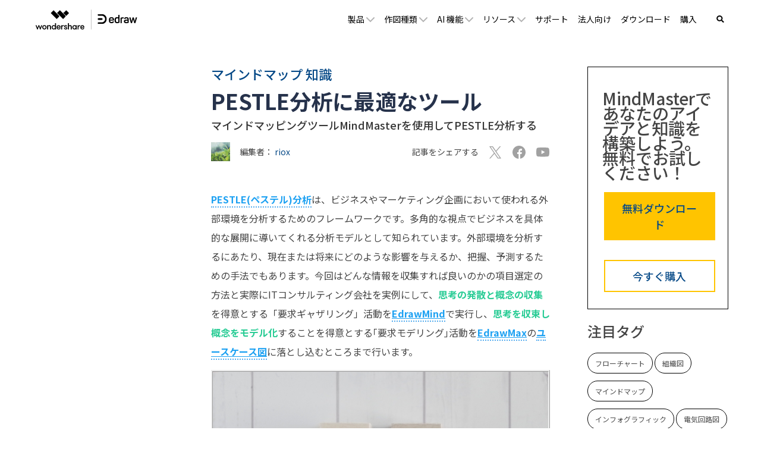

--- FILE ---
content_type: text/html
request_url: https://www.edrawsoft.com/jp/best-pestle-analysis-tool.html
body_size: 28266
content:
<!DOCTYPE html>
<html lang="ja">
<head>
<meta itemprop="name" content="思考整理のプロ、PESTLE分析を上手になる" />
<meta itemprop="description" content="ITコンサルティング会社を実例にして、思考の発散と収束を得意するマインドマッピングでPESTLE分析を行いします。" />
<title>思考整理のプロ、PESTLE分析を上手になる</title>
<meta name="description" content="ITコンサルティング会社を実例にして、思考の発散と収束を得意するマインドマッピングでPESTLE分析を行いします。" />

<link rel="stylesheet" href="https://www.wondershare.jp/assets/statics-common/common-article-2022.css">
<link href="https://recoverit.wondershare.com/style/resource_article.css" rel="stylesheet" type="text/css" />
<link href="https://drfone.wondershare.jp/style/style2020/resource.css" rel="stylesheet" type="text/css" />

  
<link rel="canonical" href="https://www.edrawsoft.com/jp/best-pestle-analysis-tool.html" />
<meta property="og:title" content="思考整理のプロ、PESTLE分析を上手になる">
<meta property="og:description" content="ITコンサルティング会社を実例にして、思考の発散と収束を得意するマインドマッピングでPESTLE分析を行いします。">
<meta property="og:image:width" content="1200">
<meta property="og:image:height" content="630">
<meta property="og:site_name" content="Edrawsoft">
<meta property="twitter:card" content="summary_large_image">
<meta property="twitter:url" content="/best-pestle-analysis-tool.html">
<meta property="twitter:title" content="思考整理のプロ、PESTLE分析を上手になる">
<meta property="twitter:description" content="ITコンサルティング会社を実例にして、思考の発散と収束を得意するマインドマッピングでPESTLE分析を行いします。">
<meta property="twitter:domain" content="https://www.edrawsoft.com/jp">
<meta property="twitter:site" content="@edrawsoft">
<meta name="twitter:creator" content="@edrawsoft">
<meta property="og:title" content="PESTLE分析に最適なツール">
<meta property="og:description" マインドマッピングツールMindMasterを使用してPESTLE分析する">
<meta property="og:image" content="https://images.edrawsoft.com/main-pages/product-tour-edrawmax/introducing-edrawmax-10_1200_630_a.png">
<meta property="og:image:width" content="1200">
<meta property="og:image:height" content="630">
<meta property="og:site_name" content="Edrawsoft">
<meta name="twitter:card" content="summary_large_image">
<meta name="twitter:site" content="@edrawsoft">
<meta name="twitter:creator" content="@edrawsoft">
<meta name="twitter:title" content="Introducing EdrawMax 10">
<meta name="twitter:description" content="Plan, brainstorm or design anything, faster">
<meta name="twitter:image" content="https://images.edrawsoft.com/main-pages/product-tour-edrawmax/introducing-edrawmax-10_1200_630_a.png">
<!-- Google Tag Manager -->
<script>(function(w,d,s,l,i){w[l]=w[l]||[];w[l].push({'gtm.start':
new Date().getTime(),event:'gtm.js'});var f=d.getElementsByTagName(s)[0],
j=d.createElement(s),dl=l!='dataLayer'?'&l='+l:'';j.async=true;j.src=
'https://www.googletagmanager.com/gtm.js?id='+i+dl;f.parentNode.insertBefore(j,f);
})(window,document,'script','dataLayer','GTM-T7HLC79');</script>
<!-- End Google Tag Manager -->

<meta http-equiv="Content-Type" content="text/html; charset=utf-8" />
<meta http-equiv="X-UA-Compatible" content="IE=edge">
<meta name="viewport" content="width=device-width,user-scalable=0,initial-scale=1,maximum-scale=1, minimum-scale=1" />
<link rel="shortcut icon" href="https://images.edrawsoft.com/favicon.ico" mce_href="https://images.edrawsoft.com/favicon.ico" type="image/x-icon" />
<link rel="stylesheet" href="https://neveragain.allstatics.com/2019/assets/style/bootstrap-edraw.min.css">
<link href="https://images.edrawsoft.com/assets/css/app.css" rel="stylesheet">

<!-- Google Code for Remarketing Tag -->
<!-- Global site tag (gtag.js) - Google Ads: 741279201 -->
<script async src="https://www.googletagmanager.com/gtag/js?id=AW-741279201"></script>
<script>
  window.dataLayer = window.dataLayer || [];
  function gtag(){dataLayer.push(arguments);}
  gtag('js', new Date());

  gtag('config', 'AW-741279201');
</script>

<!-- font awesome -->
<link href="https://use.fontawesome.com/releases/v5.6.1/css/all.css" rel="stylesheet">
<!-- end font awesome -->

<!-- VIS颜色定义 -->
<style>
  :root {--article-primary: #50E3C2;--article-primary-1: #F0FFF9;--article-primary-2: #DEFFF3;--article-primary-4: #269686;--article-secondary: #07273D;--article-btn-fill-text: #07273D}
</style>

<style>
  .article_content a[name] {
    position: relative;
    top: -72px;
  }

 .wsbtn:before{content:"[";margin-right:3px}.wsbtn:after{content:"]";margin-left:3px}
 .wsbtn:hover{cursor:pointer;}

  .bs-popover-bottom>.arrow::before, .bs-popover-auto[x-placement^="bottom"]>.arrow::before{border-bottom-color: #000000;}
  .bs-popover-bottom>.arrow::after, .bs-popover-auto[x-placement^="bottom"]>.arrow::after{border-bottom-color: #000000;}
  .cat-link{font-size: 1.375rem;font-weight: 500;}
  /*.social-share a{display: inline-block;width: 100px;height: 32px;line-height: 32px;text-align: center;color: #ffffff;margin-right: 0.75rem;font-size: 0.875rem;}*/
  /*.social-share a:hover{text-decoration: none;}*/
  /*.social-share .twitter{background-color: #55ACEE;}*/
  /*.social-share .facebook{background-color: #004A9A;}*/
  /*.social-share .copy{background-color: #222222;}*/
  
  .social-share a {color: #A1A1A1;}
  .social-share a.social-facebook:hover {color: #1877F2;}
  .social-share a.social-pinterest:hover {color: #C42027;}
  .social-share a.social-twitter:hover {color: #1D9BF0;}
  .social-share a.social-copy:hover {color: #000000;}
  
  .article_content{width: auto !important}
  .article-content{margin-bottom: 3rem;}
  .article-content h1,.article-content h2,.article-content h3 .article-content h4,.article-content h5,.article-content h6{margin-bottom: 0;}
  .article-content .sub-title{color: #353535;font-size: 1.125rem;font-weight: 500;margin-bottom: 1rem;margin-top: .5rem;}
  .article-content p,.article-content li{color: #4D4D4D;}
  .article-content h1{font-size: 2.25rem;padding-top: .5rem;max-width: 750px;}
  .article-content figure{padding: 3rem 0;margin-bottom: 0;}
  .article-content .text-highlight{color: #0099cc;}
  .article-content ul{padding-left: 2rem;}
  .article-content .divider{margin: 0 auto; width: 95%;border-top: 1px solid #C4C4C4;}
  .article-content .sub-title-info{margin-bottom: 2.5rem;font-weight: 500;}
  .article-content .circle-list{margin-bottom: 1.5rem; font-size: 1.125rem;}
  .article-content .circle-list>div{margin-bottom: 0.25rem;margin-left: -.5rem;}
  .article-content .des{margin-bottom: 3rem;}

  .qm-link-list a{padding-left: 1.5rem;}
  .qm-link-list a::before{
    content: '';
    position: absolute;
    left: 0;
    top: .25rem;
    width: 1rem;
    height: 1rem;
    line-height: 1rem;
    font-size: 0.875rem;
    border-radius: 50%;
    text-align: center;
    background-color: #FFC400;
  }
  .qm-link-list a::after{
    content: '';
    position: absolute;
    left: 0.25rem;
    top: 0.5625rem;
    width: 0.375rem;
    height: 0.375rem;
    border-top: 1px solid #000000;
    border-right: 1px solid #000000;
    transform: rotate(45deg);
  }
  .tags a{
    display: inline-block;
    padding: 0.25rem .75rem;
    border: 1px solid #000000;
    border-radius: 1.75rem;
    color: #4D4D4D;
    margin-bottom: 0.75rem;
  }
  .tags a:hover{
    text-decoration: none;
    background-color: #ffc400;
    border-color: #ffc400;
  }
  .wsc-main p{
  line-height:300%
  }
  .wsc-gotop{
  bottom:6.75rem !important;
  }
  .wsc-main {overflow: initial;}
  @media (max-width: 750px) {
    .wsc-main {overflow: hidden;}
  img{
  max-width:100%;
  height:auto;
  }
  iframe{
  max-width:100%;
  height:auto;
  }
}
@media (max-width: 767.98px) {
  .article_top_banner { padding: 2.5rem 0; }
  .article_top_banner .title { font-size: 2rem !important; margin: 0 0 1rem 0 !important;  }
}
  </style>
  
<!--通用块样式-->
<style>
  /*按钮动效1*/
  .btn-aniright{
    position: relative;
    color: #fff !important;
    overflow: hidden;
    background-color: rgb(2, 127, 255) !important;
    border-color: rgb(2, 127, 255) !important;
    border-radius: 1rem;
  }
  .btn-aniright:hover{
    color: rgb(2, 127, 255) !important;
  }
  .btn-aniright::before{
    content: "";
    height: calc(100% + 4px);
    pointer-events: none;
    position: absolute;
    right: -2px;
    top: -2px;
    transition: transform .3s ease-in-out, 
    background-color .3s linear, -webkit-transform .3s ease-in-out;
    background-color: #fff;
    width: calc(100% + 4px);
    transform: translateX(-100%);
  }
  .btn-aniright:hover::before{
    transform: translateX(0);
  }

  /*按钮动效2*/
  .btn-aniscale{
    position: relative;
    color: #fff !important;
    overflow: hidden;
    background-color: rgb(2, 127, 255) !important;
    border-color: rgb(2, 127, 255) !important;
    border-radius: 1rem;
    transition: all 0.3s ease-in-out;
  }
  .btn-aniscale:hover{
    transform: scale(1.05);
  }
  
</style>

<!-- 需引用 start-->
<link href="https://images.edrawsoft.com/jp/assets/css/entry-option.css" rel="stylesheet">
<style>
  .left-menu {
    top: 72px !important;
  }
  .entry-content li {
    padding: 5px 0;
  }
  #toc_container, #ez-toc-container, h3, .li-mainbdr ul, .li-mainbdr ol {
    border-color: #7a7776;
  }
  #toc_container .toc_title, .entry-content .ez-toc-title-container, #footer_menu .raised, .pagination a, .pagination span, #reply-title:before, .entry-content blockquote:before, .main-c-before li:before, .main-c-b:before {
    color: #7a7776;
  }
  .searchform__submit, #toc_container .toc_title:before, .ez-toc-title-container:before, .cat-name, .pre_tag > span, .pagination .current, .post-page-numbers.current, #submit, .withtag_list > span, .main-bc-before li:before {
    background-color: #7a7776;
  }
  .toc_depth_2 {
    display: none;
  }
  .post-thumbnail {
    display: none;
  }
</style>
<!--  下载遮罩蒙版样式  -->
<style>
    .mask {
        position: absolute;
        top: 0;
        left: 0;
        transform: translateY(100%);
        width: 100%;
        height: 100%;
        z-index: 1;
        background: rgba(0, 0, 0, 0.5);
        transition: 0.3s;
    }
    .mask-container:hover .mask {
        transform: translateY(0);
    }
    .mask-container {
        overflow: hidden;
    }
</style>
<!-- 需引用 end -->

<!-- Hotjar Tracking Code for www.wondershare.com -->
<script>
    (function(h,o,t,j,a,r){
        h.hj=h.hj||function(){(h.hj.q=h.hj.q||[]).push(arguments)};
        h._hjSettings={hjid:1326224,hjsv:6};
        a=o.getElementsByTagName('head')[0];
        r=o.createElement('script');r.async=1;
        r.src=t+h._hjSettings.hjid+j+h._hjSettings.hjsv;
        a.appendChild(r);
    })(window,document,'https://static.hotjar.com/c/hotjar-','.js?sv=');
</script>
<!-- End Hotjar Tag -->
<script type="text/javascript">
            var CHANNEL_ID = "182";
            var SITE_ID = "177";
            var CMS_LANGUAGE = "ja";
            var TEMPLATE_ID = "10824";
            var PAGE_ID = "351350";
            var TEMPLATE_MODULE = "article";
            var TEMPLATE_TYPE = "content";
</script></head>
<body data-pro="edraw" data-cat="template" data-nav="basic" data-sys="auto" data-dev="auto" data-spy="scroll" data-offset="72" data-target="#sticky-navbar">
<!-- Google Tag Manager (noscript) -->
<noscript><iframe src="https://www.googletagmanager.com/ns.html?id=GTM-T7HLC79" height="0" width="0"
    style="display:none;visibility:hidden"></iframe></noscript>
<!-- End Google Tag Manager (noscript) -->
<!--web notification code-->
<script>
    var _NOTIFICATION_CONFIG = {
        worker: 'https://www.edrawsoft.com/jp/web-notification/sw.js', // sw.js的地址要根据自己的域名换成自己的静态资源路径
        wsNotificationJsPath: 'https://dc-static.wondershare.com/notification/wsNotification.js', // 固定不变
        trackUrl: 'https://prod-web.wondershare.cc/api/v1/prodweb/notification' // 请求通知权限订阅接口地址，固定不变
    };
    (function() {
        var d=document, g=d.createElement('script'), s=d.getElementsByTagName('script')[0];
        g.type='text/javascript'; g.async=true; g.defer=true; g.src=_NOTIFICATION_CONFIG.wsNotificationJsPath; s.parentNode.insertBefore(g,s);
    })();
</script>
<!-- end web notification code-->

<style>
#wsc-header2 .nav-item .product-link:hover,
#wsc-header2 .nav-item .nav-link:hover,
#wsc-header2 .nav-item .diagrams-item:hover {
    background-color: rgba(0, 0, 0, 0.05);
    text-decoration: none;
}

.diagrams-item-gray {
    background-color: rgba(0, 0, 0, 0.02);
}

#wsc-header2 .nav-item .diagrams-item a:hover {
    text-decoration: none;
}

#wsc-header2 .navbar-collapse {
    height: 100% !important;
}

@media (max-width: 1600px) {
    #wsc-header2 .diagrams-box {
            width: 750px !important;
    }
}

@media (max-width: 1280px) {
   
       .navbar-expand-lg .navbar-nav .nav-link {

        font-size: 0.875rem !important;
    }
}

@media (max-width: 1210px) {
    #wsc-header2 .diagrams-box {
            width: 640px !important;
    }
     
}

@media (max-width: 992px) {
    #wsc-header2 .navbar-collapse {
            height: auto !important;
    }
     

}

#wsc-header2 #navbarMainContent .dropdown-nav-item:hover .collapse {
    display: block;
}

#wsc-header2 #navbarMainContent .dropdown-nav-item .aria-expanded-true-show {
    display: none;
}

#wsc-header2 #navbarMainContent .dropdown-nav-item:hover .aria-expanded-false-show {
    display: none;
}

#wsc-header2 #navbarMainContent .dropdown-nav-item:hover .aria-expanded-true-show {
    display: inline-block;
}

#navDownloadModal .modal-content{
  border-radius: .75rem;
  background: #fff;
}
#navDownloadModal .navdownload-logo{
  width: 48px;
  display: inline-block;
}
#navDownloadModal .col-6{
  padding-left: 6px;
  padding-right: 6px;
}
#navDownloadModal .row{
  margin-left: -6px;
  margin-right: -6px;
}
#navDownloadModal .btn-action{
  width: 100%;
  border-radius: .25rem;
  outline: none;
}
#navDownloadModal .navdownload-close{
  position: absolute;
  top: .25rem;
  right: .65rem;
}

</style>
<header id="wsc-header2">
  
  <nav class="navbar navbar-expand-lg p-0 link-inherit bg-white">
    <div class="container h-100">
      <div class="d-inline-flex h-100">
        <a class="navbar-brand py-2 h-100" href="https://www.edrawsoft.com/jp/">
          <img class="h-100" src="https://images.edrawsoft.com/jp/static/edraw-horizontal.svg" width="180" height="48"
            alt="edraw">
        </a>
      </div>
      <div class="d-flex align-items-center">
        <div class="d-sm-none pr-3" id="navDownloadBtn">
          <a class="btn btn-action font-size-small" href="javascript:void(0)" onclick="$('#navDownloadModal').modal('show');" style="border-radius: .25rem;padding: .375rem .825rem;margin: 0; text-transform:initial">
            今すぐ作図
          </a>
        </div>
        <button class="navbar-toggler" type="button" data-toggle="collapse" data-target="#navbarMainContent"
          aria-controls="navbarMainContent" aria-expanded="false" aria-label="Toggle navigation">
          <i class="wsc-icon aria-expanded-false-show" data-icon="symbol-menu"></i>
          <i class="wsc-icon aria-expanded-true-show" data-icon="symbol-close"></i>
        </button>
      </div>

      <div class="collapse navbar-collapse px-3 px-lg-0 bg-white" id="navbarMainContent">
        <ul class="navbar-nav ml-auto h-100">
          <li class="nav-item with-hand dropdown-nav-item d-lg-block d-none h-100 position-relative">
            <a class="nav-link px-xxl-4 py-2 py-lg-0 d-inline-flex align-items-center h-100">
              <span>製品</span>
              <i class="ml-n3 wsc-icon wsc-icon-font aria-expanded-false-show"><img
                  src="https://images.edrawsoft.com/jp/assets/image/chevron-bottom.svg" width="14" height="9"
                  alt="chevron bottom"></i>
              <i class="ml-n3 wsc-icon wsc-icon-font aria-expanded-true-show"><img
                  src="https://images.edrawsoft.com/jp/assets/image/chevron-top.svg" width="14" height="9"
                  alt="chevron top"></i>
            </a>
            <div class="collapse bg-white text-primary position-absolute"
              style="top: 100%;left: 0;box-shadow: 0px 6px 8px rgba(0, 0, 0, 0.15);">
              <div class="d-flex justify-content-between py-5 align-items-stretch"
                style="width: 280px;max-width: 100%;">
                <div class="w-100">
                  <a href="https://www.edrawsoft.com/jp/edraw-max/" class="product-link d-block pl-5 py-1 w-100">
                    <div><img class="img-fluid" src="https://images.edrawsoft.com/jp/static/edraw-max-horizontal.svg"
                        width="135px" height="32px" alt="wondershare edrawmax">
                    </div>
                    <p class="font-size-tiny mb-0 mt-2">
                      多用途の作図ソフトウェア</p>
                  </a>

                  <a href="https://www.edrawmax.com/online/jp/" class="product-link d-block pl-5 py-2 w-100 mt-4">
                    <div class="font-weight-bolder">EdrawMax Online</div>
                    <p class="font-size-tiny mb-0 mt-1">オンラインで図表を作成</p>
                  </a>

                  <a href="https://www.edrawsoft.com/jp/edrawmind/" class="product-link d-block pl-5 py-1 w-100 mt-4">
                    <div><img class="img-fluid" width="135px" height="32px"
                        src="https://images.edrawsoft.com/jp/static/edrawmind-horizontal.svg"
                        alt="wondershare edrawmind">
                    </div>
                    <p class="font-size-tiny mb-0 mt-2">
                      マインドマップソフトウェア</p>
                  </a>

                  <a href="https://www.edrawsoft.com/jp/edrawmind-online.html"
                    class="product-link d-block pl-5 py-2 w-100 mt-4">
                    <div class="font-weight-bolder">EdrawMind Online <img
                        src="https://images.edrawsoft.com/images2022/mind/new.svg" class="img-fluid" alt=""></div>
                    <p class="font-size-tiny mb-0 mt-1">チームでマインドマップを共同作成</p>
                  </a>
                  <a href="https://www.edrawsoft.com/jp/mind-map-app.html"
                    class="product-link d-block pl-5 py-2 w-100 mt-4">
                    <div class="font-weight-bolder">EdrawMind Mobile </div>
                    <p class="font-size-tiny mb-0 mt-1">スマホでマインドマップを作成</p>
                  </a>
                  <!--<a href="https://www.edrawsoft.com/jp/edraw-infographic/"
                    class="product-link d-block pl-5 py-1 w-100 mt-4">
                    <div><img class="img-fluid" width="135px" height="32px"
                        src="https://images.edrawsoft.com/jp/static/edraw-infographic-horizontal.svg"
                        alt="wondershare edrawinfo">
                    </div>
                    <p class="font-size-tiny mb-0 mt-2">
                      インフォグラフィックソフトウェア</p>
                  </a>-->
                </div>
                <!--
                            <div class="w-50 border-left">
                            <a href="https://www.edrawsoft.com/edraw-project/" class="product-link d-block pl-5 py-1 w-100">
                                <div><img class="img-fluid" style="height: 32px;" src="https://images.edrawsoft.com/static/edraw-project-horizontal.svg" alt="wondershare edrawproj"></div>
                                <p class="font-size-tiny mb-0 mt-2">A Professional Gantt Chart Tool</p>
                            </a>
                            <a href="https://www.edrawsoft.com/orgcharting/" class="product-link d-block pl-5 py-1 w-100 mt-4">
                                <div><img class="img-fluid" style="height: 32px;" src="https://images.edrawsoft.com/static/edraw-orgcharting-horizontal.svg" alt="wondershare orgcharting"></div>
                                <p class="font-size-tiny mb-0 mt-2">Create Data-interactive Org Charts</p>
                            </a>
                            </div>
                        -->
              </div>
            </div>
          </li>
          <li class="nav-item d-lg-none align-self-lg-center">
            <a class="nav-link px-xxl-4 py-2 py-lg-0 d-flex justify-content-between position-relative"
              data-toggle="collapse" href="#productCollapseMobile" role="button" aria-expanded="false"
              aria-controls="productCollapseMobile">
              <span>製品</span>
              <i class="ml-n3 wsc-icon wsc-icon-font aria-expanded-false-show"><img
                  src="https://images.edrawsoft.com/jp/assets/image/chevron-bottom.svg" width="14" height="9"
                  alt="bottom"></i>
              <i class="ml-n3 wsc-icon wsc-icon-font aria-expanded-true-show"><img
                  src="https://images.edrawsoft.com/jp/assets/image/chevron-top.svg" width="14" height="9"
                  alt="top"></i>
            </a>
            <div class="collapse" id="productCollapseMobile" data-parent="#navbarMainContent">
              <ul class="list-unstyled pl-3">
                <li class="py-2"><a href="https://www.edrawsoft.com/jp/edraw-max/">EdrawMax</a>
                </li>
                <li class="py-2"><a href="https://www.edrawmax.com/online/jp/">EdrawMax Online</a>
                </li>
                <li class="py-2"><a href="https://www.edrawsoft.com/jp/edrawmind/">EdrawMind</a>
                </li>
                <li class="py-2"><a href="https://www.edrawsoft.com/jp/edrawmind-online.html">EdrawMind Online</a>
                </li>
                <li class="py-2">
                  <a href="https://www.edrawsoft.com/jp/edraw-infographic/">EdrawInfo</a>
                </li>
              </ul>
            </div>
          </li>
          <li class="nav-item with-hand dropdown-nav-item d-lg-block d-none h-100 position-relative">
            <a class="nav-link px-xxl-4 py-2 py-lg-0 h-100 d-inline-flex align-items-center">
              <span>作図種類</span>
              <i class="ml-n3 wsc-icon wsc-icon-font aria-expanded-false-show"><img
                  src="https://images.edrawsoft.com/jp/assets/image/chevron-bottom.svg" width="14" height="9"
                  alt="chevron bottom"></i>
              <i class="ml-n3 wsc-icon wsc-icon-font aria-expanded-true-show"><img
                  src="https://images.edrawsoft.com/jp/assets/image/chevron-top.svg" width="14" height="9"
                  alt="cheveron top"></i>
            </a>
            <div class="collapse bg-white text-primary position-absolute"
              style="top: 100%;left: 0;box-shadow: 0px 6px 8px rgba(0, 0, 0, 0.15);">
              <div class="font-size-small diagrams-box" style="width: 900px;max-width: 100%;">
                <div class="d-flex">
                  <div class="diagrams-item-gray w-25 py-3 py-xl-4">
                    <div class="pl-4 pl-xxl-5 py-2 diagrams-title font-size-normal font-weight-bold mt-2">
                      <span class="pl-lg-2">ビジネス用</span>
                    </div>
                    <div class="pl-4 pl-xxl-5 py-2 with-hand diagrams-item">
                      <a class="pl-lg-2" href="https://www.edrawsoft.com/jp/flowchart/">フローチャート</a>
                    </div>
                    <div class="pl-4 pl-xxl-5 py-2 with-hand diagrams-item">
                      <a class="pl-lg-2" href="https://www.edrawsoft.com/jp/mindmap/">マインドマップ</a>
                    </div>
                    <div class="pl-4 pl-xxl-5 py-2 with-hand diagrams-item">
                      <a class="pl-lg-2" href="https://www.edrawsoft.com/jp/orgchart/">組織図</a>
                    </div>
                    <div class="pl-4 pl-xxl-5 py-2 with-hand diagrams-item">
                      <a class="pl-lg-2" href="https://www.edrawsoft.com/jp/gantt-chart/">ガントチャート</a>
                    </div>
                    <div class="pl-4 pl-xxl-5 py-2 with-hand diagrams-item">
                      <a class="pl-lg-2" href="https://www.edrawsoft.com/jp/kanban-board-tool.html">カンバンボード</a>
                    </div>
					<div class="pl-4 pl-xxl-5 py-2 with-hand diagrams-item">
                      <a class="pl-lg-2" href="https://www.edrawsoft.com/jp/diagram-maker.html">ダイアグラム</a>
                    </div>
                    <div class="pl-4 pl-xxl-5 py-2 with-hand diagrams-item">
                      <a class="pl-lg-2" href="https://www.edrawsoft.com/jp/fishbone-diagram/">特性要因図</a>
                    </div>
                    <div class="pl-4 pl-xxl-5 py-2 with-hand diagrams-item">
                      <a class="pl-lg-2" href="https://www.edrawsoft.com/jp/business-form/">ビジネスフォーム</a>
                    </div>
                    <div class="pl-4 pl-xxl-5 py-2 with-hand diagrams-item">
                      <a class="pl-lg-2" href="https://www.edrawsoft.com/jp/presentation/">プレゼンテーション</a>
                    </div>
                    <div class="pl-4 pl-xxl-5 py-2 with-hand diagrams-item">
                      <a class="pl-lg-2" href="https://www.edrawsoft.com/jp/chart/">チャートとグラフ</a>
                    </div>
                    <div class="pl-4 pl-xxl-5 py-2 with-hand diagrams-item">
                      <a class="pl-lg-2" href="https://www.edrawsoft.com/jp/project-chart/">プロジェクト管理</a>
                    </div>
                    <div class="pl-4 pl-xxl-5 py-2 with-hand diagrams-item">
                      <a class="pl-lg-2" href="https://www.edrawsoft.com/jp/value-stream-mapping/">バリューストリームマップ</a>
                    </div>
                  </div>
                  <div class="w-25 py-3 py-xl-4">
                    <div class="pl-4 pl-xxl-5 py-2 diagrams-title font-size-normal font-weight-bold mt-2">
                      <span>テクノロジー用</span>
                    </div>
                    <div class="pl-4 pl-xxl-5 py-2 with-hand diagrams-item">
                      <a href="https://www.edrawsoft.com/jp/uml/">UML図</a>
                    </div>
                    <div class="pl-4 pl-xxl-5 py-2 with-hand diagrams-item">
                      <a href="https://www.edrawsoft.com/jp/er-diagram/">ER図</a>
                    </div>
                    <div class="pl-4 pl-xxl-5 py-2 with-hand diagrams-item">
                      <a href="https://www.edrawsoft.com/jp/circuit-diagram/">電気回路図</a>
                    </div>
                    <div class="pl-4 pl-xxl-5 py-2 with-hand diagrams-item">
                      <a href="https://www.edrawsoft.com/jp/pid/">P&ID</a>
                    </div>
                    <div class="pl-4 pl-xxl-5 py-2 with-hand diagrams-item">
                      <a href="https://www.edrawsoft.com/jp/networkdiagram/">ネットワークトポロジー</a>
                    </div>
                    <div class="pl-4 pl-xxl-5 py-2 with-hand diagrams-item">
                      <a href="https://www.edrawsoft.com/jp/aws-diagram/">AWS構成図</a>
                    </div>
                    <div class="pl-4 pl-xxl-5 py-2 with-hand diagrams-item">
                      <a href="https://www.edrawsoft.com/jp/azure-diagram/">Azureシステム構成図</a>
                    </div>
                  </div>
                  <div class="diagrams-item-gray w-25 py-3 py-xl-4">
                    <div class="pl-4 pl-xxl-5 py-2 diagrams-title font-size-normal font-weight-bold mt-2">
                      <span>デザイン用</span>
                    </div>
                    <div class="pl-4 pl-xxl-5 py-2 with-hand diagrams-item">
                      <a href="https://www.edrawsoft.com/jp/floor-plan/">間取り</a><img class="ml-1 mt-n3"
                        src="https://images.edrawsoft.com/jp/hot.gif" width="36" height="30" alt="人気のある">
                    </div>
                    <div class="pl-4 pl-xxl-5 py-2 with-hand diagrams-item">
                        <a href="https://www.edrawsoft.com/jp/edrawmax-ppt-addin.html">パワポ連携</a>
                      </div>
                    <div class="pl-4 pl-xxl-5 py-2 with-hand diagrams-item">
                      <a href="https://www.edrawsoft.com/jp/edraw-infographic/">インフォグラフィック</a>
                    </div>
                    <div class="pl-4 pl-xxl-5 py-2 with-hand diagrams-item">
                      <a href="https://www.edrawsoft.com/jp/poster/">ポスター</a>
                    </div>
                    <div class="pl-4 pl-xxl-5 py-2 with-hand diagrams-item">
                      <a href="https://www.edrawsoft.com/jp/wireframe/">ワイヤーフレーム</a>
                    </div>
                    <div class="pl-4 pl-xxl-5 py-2 with-hand diagrams-item">
                      <a href="https://www.edrawsoft.com/jp/fashion-design/">ファションデザイン</a>
                    </div>
                    <div class="pl-4 pl-xxl-5 py-2 with-hand diagrams-item">
                      <a href="https://www.edrawsoft.com/jp/garden-design/">ガーデンデザイン</a>
                    </div>
                    <div class="pl-4 pl-xxl-5 py-2 with-hand diagrams-item">
                      <a href="https://www.edrawsoft.com/jp/flyer/">チラシデザイン</a>
                    </div>
                    <div class="pl-4 pl-xxl-5 py-2 with-hand diagrams-item">
                      <a href="https://www.edrawsoft.com/jp/card/">カードデザイン</a>
                    </div>
                    <div class="pl-4 pl-xxl-5 py-2 with-hand diagrams-item">
                      <a href="https://www.edrawsoft.com/jp/banner/">バナーデザイン</a>
                    </div>
                    <div class="pl-4 pl-xxl-5 py-2 with-hand diagrams-item">
                      <a href="https://www.edrawsoft.com/jp/2024newyearcard.html">年賀状</a><img class="ml-1 mt-n3"
                        src="https://images.edrawsoft.com/jp/hot.gif" width="36" height="30" alt="人気のある">
                    </div>
                  </div>
                  <div class="w-25 py-3 py-xl-4">
                    <div class="pl-4 pl-xxl-5 py-2 diagrams-title font-size-normal font-weight-bold mt-2">
                      <span>その他</span>
                    </div>
                    <div class="pl-4 pl-xxl-5 py-2 with-hand diagrams-item">
                      <a href="https://www.edrawsoft.com/jp/science/">科学イラスト</a>
                    </div>
                    <div class="pl-4 pl-xxl-5 py-2 with-hand diagrams-item">
                        <a href="https://www.edrawsoft.com/jp/genogram-maker.html">ジェノグラム</a>
                      </div>
                    <div class="pl-4 pl-xxl-5 py-2 with-hand diagrams-item">
                      <a href="https://www.edrawsoft.com/jp/decision-tree-maker.html">決定木</a>
                    </div>
                    <div class="pl-4 pl-xxl-5 py-2 with-hand diagrams-item">
                      <a href="https://www.edrawsoft.com/jp/workflow-diagram/">ワークフロー図</a>
                    </div>
                    <div class="pl-4 pl-xxl-5 py-2 with-hand diagrams-item">
                      <a href="https://www.edrawsoft.com/jp/map/">地図</a>
                    </div>
                    <div class="pl-4 pl-xxl-5 py-2 with-hand diagrams-item">
                      <a href="https://www.edrawsoft.com/jp/subway-map/">路線図</a>
                    </div>
                    <div class="pl-4 pl-xxl-5 py-2 with-hand diagrams-item">
                      <a href="https://www.edrawsoft.com/jp/google-cloud-platform-diagram/">GCP構成図</a>
                    </div>
                    <div class="pl-4 pl-xxl-5 py-2 with-hand diagrams-item">
                      <a href="https://www.edrawsoft.com/jp/visio-alternative/">visio関連</a>
                    </div>
                  </div>
                </div>
                <div class="py-3 px-4 text-right w-100" style="border-top: 1px solid rgba(0, 0, 0, 0.05);">
                  <a href="https://www.edrawsoft.com/jp/types-diagram.html"><b>もっと見る
                      >></b></a>
                </div>
              </div>
            </div>
          </li>
          <li class="nav-item d-lg-none align-self-lg-center">
            <a class="nav-link px-xxl-4 py-2 py-lg-0 d-flex justify-content-between" data-toggle="collapse"
              href="#diagramsCollapseMobile" role="button" aria-expanded="false" aria-controls="diagramsCollapseMobile">
              <span>作図種類</span>
              <i class="ml-n3 wsc-icon wsc-icon-font aria-expanded-false-show"><img
                  src="https://images.edrawsoft.com/jp/assets/image/chevron-bottom.svg" width="14" height="9"
                  alt="chevron bottom"></i>
              <i class="ml-n3 wsc-icon wsc-icon-font aria-expanded-true-show"><img
                  src="https://images.edrawsoft.com/jp/assets/image/chevron-top.svg" width="14" height="9"
                  alt="chevron top"></i>
            </a>
            <div class="collapse" id="diagramsCollapseMobile" data-parent="#navbarMainContent">
              <ul class="list-unstyled pl-3">
                <li class="py-2">
                  <a class="nav-link px-xl-4 px-lg-3 py-0 d-flex justify-content-between" data-toggle="collapse"
                    href="#diagramsCollapseMobileSubmenu1" role="button" aria-expanded="false"
                    aria-controls="diagramsCollapseMobileSubmenu1">
                    <span>ビジネス用</span>
                    <i class="ml-n3 wsc-icon wsc-icon-font aria-expanded-false-show"><img
                        src="https://images.edrawsoft.com/jp/assets/image/chevron-bottom.svg" width="14" height="9"
                        alt="chevron bottom"></i>
                    <i class="ml-n3 wsc-icon wsc-icon-font aria-expanded-true-show"><img
                        src="https://images.edrawsoft.com/jp/assets/image/chevron-top.svg" width="14" height="9"
                        alt="chevron top"></i>
                  </a>
                  <div class="collapse" id="diagramsCollapseMobileSubmenu1" data-parent="#diagramsCollapseMobile">
                    <ul class="list-unstyled pl-3">
                      <li class="py-2"><a href="https://www.edrawsoft.com/jp/flowchart/"
                          class="font-size-tiny">フローチャート</a>
                      </li>
                      <li class="py-2"><a href="https://www.edrawsoft.com/jp/mindmap/"
                          class="font-size-tiny">マインドマップ</a>
                      </li>
                      <li class="py-2"><a href="https://www.edrawsoft.com/jp/orgchart/" class="font-size-tiny">組織図</a>
                      </li>
                      <li class="py-2"><a href="https://www.edrawsoft.com/jp/gantt-chart/"
                          class="font-size-tiny">ガントチャート</a>
                      </li>
                      <li class="py-2"><a href="https://www.edrawsoft.com/jp/fishbone-diagram/"
                          class="font-size-tiny">特性要因図</a>
                      </li>
                      <li class="py-2"><a href="https://www.edrawsoft.com/jp/business-form/"
                          class="font-size-tiny">ビジネスフォーム</a>
                      </li>
                      <li class="py-2"><a href="https://www.edrawsoft.com/jp/presentation/"
                          class="font-size-tiny">プレゼンテーション</a>
                      </li>
                      <li class="py-2"><a href="https://www.edrawsoft.com/jp/chart/" class="font-size-tiny">チャートとグラフ</a>
                      </li>
                      <li class="py-2"><a href="https://www.edrawsoft.com/jp/project-chart/"
                          class="font-size-tiny">プロジェクト管理</a>
                      </li>
                      <li class="py-2"><a href="https://www.edrawsoft.com/jp/value-stream-mapping/"
                          class="font-size-tiny">バリューストリームマップ</a>
                      </li>
                    </ul>
                  </div>
                </li>
                <li class="py-2">
                  <a class="nav-link px-xl-4 px-lg-3 py-0 d-flex justify-content-between" data-toggle="collapse"
                    href="#diagramsCollapseMobileSubmenu2" role="button" aria-expanded="false"
                    aria-controls="diagramsCollapseMobileSubmenu2">
                    <span>テクノロジー用</span>
                    <i class="ml-n3 wsc-icon wsc-icon-font aria-expanded-false-show"><img
                        src="https://images.edrawsoft.com/jp/assets/image/chevron-bottom.svg" width="14" height="9"
                        alt="chevron bottom"></i>
                    <i class="ml-n3 wsc-icon wsc-icon-font aria-expanded-true-show"><img
                        src="https://images.edrawsoft.com/jp/assets/image/chevron-top.svg" width="14" height="9"
                        alt="chevron top"></i>
                  </a>
                  <div class="collapse" id="diagramsCollapseMobileSubmenu2" data-parent="#diagramsCollapseMobile">
                    <ul class="list-unstyled pl-3">
                      <li class="py-2"><a href="https://www.edrawsoft.com/jp/uml/" class="font-size-tiny">UML図</a>
                      </li>
                      <li class="py-2"><a href="https://www.edrawsoft.com/jp/er-diagram/" class="font-size-tiny">ER図</a>
                      </li>
                      <li class="py-2"><a href="https://www.edrawsoft.com/jp/circuit-diagram/"
                          class="font-size-tiny">電気回路図</a>
                      </li>
                      <li class="py-2"><a href="https://www.edrawsoft.com/jp/pid/" class="font-size-tiny">P&ID</a>
                      </li>
                      <li class="py-2"><a href="https://www.edrawsoft.com/jp/networkdiagram/"
                          class="font-size-tiny">ネットワークトポロジー</a>
                      </li>
                      <li class="py-2"><a href="https://www.edrawsoft.com/jp/aws-diagram/"
                          class="font-size-tiny">AWS構成図</a>
                      </li>
                      <li class="py-2"><a href="https://www.edrawsoft.com/jp/azure-diagram/"
                          class="font-size-tiny">Azureシステム構成図</a>
                      </li>
                    </ul>
                  </div>
                </li>
                <li class="py-2">
                  <a class="nav-link px-xl-4 px-lg-3 py-0 d-flex justify-content-between" data-toggle="collapse"
                    href="#diagramsCollapseMobileSubmenu3" role="button" aria-expanded="false"
                    aria-controls="diagramsCollapseMobileSubmenu3">
                    <span>デザイン用</span>
                    <i class="ml-n3 wsc-icon wsc-icon-font aria-expanded-false-show"><img
                        src="https://images.edrawsoft.com/jp/assets/image/chevron-bottom.svg" width="14" height="9"
                        alt="chevron bottom"></i>
                    <i class="ml-n3 wsc-icon wsc-icon-font aria-expanded-true-show"><img
                        src="https://images.edrawsoft.com/jp/assets/image/chevron-top.svg" width="14" height="9"
                        alt="chevron top"></i>
                  </a>
                  <div class="collapse" id="diagramsCollapseMobileSubmenu3" data-parent="#diagramsCollapseMobile">
                    <ul class="list-unstyled pl-3">
                      <li class="py-2"><a href="https://www.edrawsoft.com/jp/floor-plan/" class="font-size-tiny">間取り</a>
                      </li>
                      <li class="py-2"><a href="https://www.edrawsoft.com/jp/edraw-infographic/"
                          class="font-size-tiny">インフォグラフィック</a>
                      </li>
                      <li class="py-2"><a href="https://www.edrawsoft.com/jp/poster/" class="font-size-tiny">ポスター</a>
                      </li>
                      <li class="py-2"><a href="https://www.edrawsoft.com/jp/wireframe/"
                          class="font-size-tiny">ワイヤーフレーム</a>
                      </li>
                      <li class="py-2"><a href="https://www.edrawsoft.com/jp/fashion-design/"
                          class="font-size-tiny">ファションデザイン</a>
                      </li>
                      <li class="py-2"><a href="https://www.edrawsoft.com/jp/garden-design/"
                          class="font-size-tiny">ガーデンデザイン</a>
                      </li>
                      <li class="py-2"><a href="https://www.edrawsoft.com/jp/flyer/" class="font-size-tiny">チラシデザイン</a>
                      </li>
                      <li class="py-2"><a href="https://www.edrawsoft.com/jp/card/" class="font-size-tiny">カードデザイン</a>
                      </li>
                      <li class="py-2"><a href="https://www.edrawsoft.com/jp/banner/" class="font-size-tiny">バナーデザイン</a>
                      </li>
                      <li class="py-2"><a href="https://www.edrawsoft.com/jp/2023newyearscard.html"
                          class="font-size-tiny">年賀状</a>
                      </li>
                    </ul>
                  </div>
                </li>
                <li class="py-2">
                  <a class="nav-link px-xl-4 px-lg-3 py-0 d-flex justify-content-between" data-toggle="collapse"
                    href="#diagramsCollapseMobileSubmenu4" role="button" aria-expanded="false"
                    aria-controls="diagramsCollapseMobileSubmenu4">
                    <span>その他</span>
                    <i class="ml-n3 wsc-icon wsc-icon-font aria-expanded-false-show"><img
                        src="https://images.edrawsoft.com/jp/assets/image/chevron-bottom.svg" width="14" height="9"
                        alt="chevron bottom"></i>
                    <i class="ml-n3 wsc-icon wsc-icon-font aria-expanded-true-show"><img
                        src="https://images.edrawsoft.com/jp/assets/image/chevron-top.svg" width="14" height="9"
                        alt="chevron top"></i>
                  </a>
                  <div class="collapse" id="diagramsCollapseMobileSubmenu4" data-parent="#diagramsCollapseMobile">
                    <ul class="list-unstyled pl-3">
                      <li class="py-2"><a href="https://www.edrawsoft.com/jp/science/" class="font-size-tiny">科学イラスト</a>
                      </li>
                      <li class="py-2"><a href="https://www.edrawsoft.com/jp/genogram-maker.html" class="font-size-tiny">ジェノグラム</a>
                      </li>
                      <li class="py-2"><a href="https://www.edrawsoft.com/jp/decision-tree-maker.html"
                          class="font-size-tiny">決定木</a>
                      </li>
                      <li class="py-2"><a href="https://www.edrawsoft.com/jp/workflow-diagram/"
                          class="font-size-tiny">ワークフロー図</a>
                      </li>
                      <li class="py-2"><a href="https://www.edrawsoft.com/jp/map/" class="font-size-tiny">地図</a>
                      </li>
                      <li class="py-2"><a href="https://www.edrawsoft.com/jp/subway-map/" class="font-size-tiny">路線図</a>
                      </li>
                      <li class="py-2"><a href="https://www.edrawsoft.com/jp/google-cloud-platform-diagram/"
                          class="font-size-tiny">GCP構成図</a>
                      </li>
                      <li class="py-2"><a href="https://www.edrawsoft.com/jp/visio-alternative/"
                          class="font-size-tiny">visio関連</a>
                      </li>
                    </ul>
                  </div>
                </li>
              </ul>
            </div>
          </li>
          <!-- AI 機能 -->
          <li class="nav-item with-hand dropdown-nav-item d-lg-block d-none h-100 position-relative">
            <a class="nav-link px-xxl-4 py-2 py-lg-0 d-inline-flex align-items-center h-100">
              <span>AI 機能</span>
              <i class="ml-n3 wsc-icon wsc-icon-font aria-expanded-false-show"><img
                  src="https://images.edrawsoft.com/jp/assets/image/chevron-bottom.svg" width="14" height="9"
                  alt="chevron bottom"></i>
              <i class="ml-n3 wsc-icon wsc-icon-font aria-expanded-true-show"><img
                  src="https://images.edrawsoft.com/jp/assets/image/chevron-top.svg" width="14" height="9"
                  alt="chevron top"></i>
            </a>
            <div class="collapse bg-white text-primary position-absolute"
              style="top: 100%;left: 0;box-shadow: 0px 6px 8px rgba(0, 0, 0, 0.15);">
                <div class="d-flex p-4 font-size-small" style="width: 708px;">
                  <div class="py-3 pb-xl-4" style="width: 348px;">
                    <div class="pl-3 pl-xl-4 py-2 diagrams-title font-weight-bolder">
                      <span>オンラインAIツール</span>
                    </div>
                    <div class="pl-3 pl-xl-4 py-2 with-hand diagrams-item">
                      <a href="https://www.edrawsoft.com/jp/tool/ai-mind-map.html">AI マインドマップ自動作成</a>
                    </div>
					<div class="pl-3 pl-xl-4 py-2 with-hand diagrams-item">
                      <a href="https://www.edrawsoft.com/jp/tool/organizational-chart-maker.html">AI 組織図自動作成</a>
                    </div>
                    <div class="pl-3 pl-xl-4 py-2 with-hand diagrams-item">
                      <a href="https://www.edrawsoft.com/jp/app/ai-diagram/">AI 図表作成</a>
                    </div>
                    <div class="pl-3 pl-xl-4 py-2 with-hand diagrams-item">
                      <a href="https://www.edrawsoft.com/jp/app/ai-flowchart/">AI フローチャート作成</a>
                    </div>
					 <div class="pl-3 pl-xl-4 py-2 with-hand diagrams-item">
                      <a href="https://www.edrawsoft.com/jp/app/ai-ppt/">AIパワポ生成(1ページ)</a>
                    </div>
					  <div class="pl-3 pl-xl-4 py-2 with-hand diagrams-item">
                      <a href="https://www.edrawsoft.com/jp/tool/ai-presentation.html">AIパワポ生成(複数ページ)</a>
                    </div>
                  </div>
                  <div style="background: #F2F9FF;border-radius: 12px;" class="p-4 h-100">
                    <div class="font-weight-bolder mb-3">AI機能紹介</div>
                    <a href="https://www.edrawsoft.com/jp/ai-flowchart.html"
                      class="product-link w-100 d-flex align-items-center mb-3">
                      <img src="https://www.edrawsoft.com/images2023/ai/max-ai-img.png" class="img-fluid mr-2 pr-1"
                        alt="ai-img">
                      <div>
                        <p class="font-weight-bolder mb-2" style="color: #006DFF;">EdrawMax AI</p>
                        <p class="font-size-tiny mb-1">AIでフローチャートを作成するだけでなく、クリックして25種類のAI機能を確認しよう！</p>
                      </div>
                    </a>
                    <a href="https://www.edrawsoft.com/jp/ai-mind-map.html"
                      class="product-link w-100 d-flex align-items-center">
                        <img src="https://www.edrawsoft.com/images2023/ai/mind-ai-img.png" class="img-fluid mr-2 pr-1"
                          alt="ai-img">
                        <div>
                          <p class="font-weight-bolder mb-2" style="color: #00C68A;">EdrawMind AI</p>
                          <p class="font-size-tiny mb-1">AIでマインドマップを作成するだけでなく、クリックして17種類のAI機能を確認しよう！</p>
                        </div>
                      </a>
                  </div>
                </div>
            </div>
          </li>
          <li class="nav-item d-lg-none align-self-lg-center">
            <a class="nav-link px-xxl-4 py-2 py-lg-0 d-flex justify-content-between position-relative"
              data-toggle="collapse" href="#aiCollapseMobile" role="button" aria-expanded="false"
              aria-controls="aiCollapseMobile">
              <span>AI 機能</span>
              <i class="ml-n3 wsc-icon wsc-icon-font aria-expanded-false-show"><img
                  src="https://images.edrawsoft.com/jp/assets/image/chevron-bottom.svg" width="14" height="9"
                  alt="bottom"></i>
              <i class="ml-n3 wsc-icon wsc-icon-font aria-expanded-true-show"><img
                  src="https://images.edrawsoft.com/jp/assets/image/chevron-top.svg" width="14" height="9"
                  alt="top"></i>
            </a>
            <div class="collapse" id="aiCollapseMobile" data-parent="#navbarMainContent">
              <ul class="list-unstyled pl-3">
                <li class="py-2">
                  <a href="https://www.edrawsoft.com/jp/app/ai-flowchart/" class="product-link d-block w-100">
                    <p class=" mb-0">フローチャート
                      <img src="https://www.edrawsoft.com/images2023/ai/edrawsoft-edraw-max-ai-icon.png"
                        class="img-fluid ml-2" alt="ai">
                    </p>
                  </a>
                </li>
                <li class="py-2">
                  <a href="https://www.edrawsoft.com/jp/tool/ai-mind-map.html" class="product-link d-block  w-100 ">
                    <p class=" mb-0">マインドマップ
                      <img src="https://www.edrawsoft.com/images2023/ai/edrawsoft-edraw-max-ai-icon.png"
                        class="img-fluid ml-2" alt="ai">
                    </p>
                  </a>
                </li>
				  <li class="py-2">
                  <a href="https://www.edrawsoft.com/jp/app/ai-diagram/" class="product-link d-block w-100">
                    <p class=" mb-0">図表作成
                      <img src="https://www.edrawsoft.com/images2023/ai/edrawsoft-edraw-max-ai-icon.png"
                        class="img-fluid ml-2" alt="ai">
                    </p>
                  </a>
                </li>
              </ul>
            </div>
          </li>
          <!--  -->
          <li class="nav-item with-hand dropdown-nav-item d-lg-block d-none h-100 position-relative">
            <a class="nav-link px-xxl-4 py-2 py-lg-0 d-inline-flex align-items-center h-100">
              <span>リソース</span>
              <i class="ml-n3 wsc-icon wsc-icon-font aria-expanded-false-show"><img
                  src="https://images.edrawsoft.com/jp/assets/image/chevron-bottom.svg" width="14" height="9"
                  alt="chevron bottom"></i>
              <i class="ml-n3 wsc-icon wsc-icon-font aria-expanded-true-show"><img
                  src="https://images.edrawsoft.com/jp/assets/image/chevron-top.svg" width="14" height="9"
                  alt="chevron top"></i>
            </a>
            <div class="collapse bg-white text-primary position-absolute"
              style="top: 100%;left: 0;box-shadow: 0px 6px 8px rgba(0, 0, 0, 0.15);">
              <div class="py-4 text-left" style="min-width: 250px;max-width: 100%;">
                <div class="p-2 px-5 with-hand diagrams-item"><a href="https://www.edrawsoft.com/jp/diagram/">活用教室</a>
                </div>
                <div class="p-2 px-5 with-hand diagrams-item"><a
                    href="https://www.edrawsoft.com/jp/edraw-special-event.html">特集ページ</a><img class="ml-1 mt-n3"
                    src="https://images.edrawsoft.com/jp/buy/new.svg" width="36" height="17" alt="人気のある">
                </div>
                <div class="p-2 px-5 with-hand diagrams-item"><a
                    href="https://www.edrawsoft.com/jp/video/edrawmax/">チュートリアル動画</a>
                </div>
              </div>
            </div>
          </li>
          <li class="nav-item d-lg-none align-self-lg-center">
            <a class="nav-link px-xxl-4 py-2 py-lg-0 d-flex justify-content-between position-relative"
              data-toggle="collapse" href="#resourceCollapseMobile" role="button" aria-expanded="false"
              aria-controls="resourceCollapseMobile">
              <span>リソース</span>
              <i class="ml-n3 wsc-icon wsc-icon-font aria-expanded-false-show"><img
                  src="https://images.edrawsoft.com/jp/assets/image/chevron-bottom.svg" width="14" height="9"
                  alt="chevron bottom"></i>
              <i class="ml-n3 wsc-icon wsc-icon-font aria-expanded-true-show"><img
                  src="https://images.edrawsoft.com/jp/assets/image/chevron-top.svg" width="14" height="9"
                  alt="chevron top"></i>
            </a>
            <div class="collapse" id="resourceCollapseMobile" data-parent="#navbarMainContent">
              <ul class="list-unstyled pl-3">
                <li class="py-2"><a href="https://www.edrawsoft.com/jp/diagram/">活用教室</a>
                </li>
                <li class="py-2"><a href="https://www.edrawsoft.com/jp/edraw-special-event.html">特集ページ</a><img
                    class="ml-1 mt-n3" src="https://images.edrawsoft.com/jp/buy/new.svg" width="36" height="17"
                    alt="人気のある">
                </li>
                <li class="py-2"><a href="https://www.edrawsoft.com/jp/video/edrawmax/">チュートリアル動画</a>
                </li>
              </ul>
            </div>
          </li>
          <li class="nav-item h-100 position-relative">
            <a class="nav-link px-xxl-4 py-2 py-lg-0 h-100 d-inline-flex align-items-center"
              href="https://www.edrawsoft.com/jp/support.html">サポート</a>
          </li>
          <li class="nav-item h-100 position-relative">
            <a class="nav-link px-xxl-4 py-2 py-lg-0 h-100 d-inline-flex align-items-center"
              href="https://www.edrawsoft.com/jp/business.html">法人向け</a>
          </li>
          <li class="nav-item h-100 position-relative">
            <a class="nav-link px-xxl-4 py-2 py-lg-0 h-100 d-inline-flex align-items-center"
              href="https://www.edrawsoft.com/jp/download.html">ダウンロード</a>
          </li>
          <li class="nav-item h-100 position-relative">
            <a class="nav-link px-xxl-4 py-2 py-lg-0 h-100 d-inline-flex align-items-center"
              href="https://www.edrawsoft.com/jp/store.html">購入<!--<img src="https://images.edrawsoft.com/jp/images2021/event/1000-jpy-off.png" alt="1000円OFF" style="margin-left:10px" height="50">--></a>
          </li>
       <!--<li class="nav-item h-100 position-relative">
            <a class="nav-link px-xl-4 py-2 py-lg-0 h-100 d-inline-flex align-items-center"
              href="https://www.edrawsoft.com/jp/sales-promotion.html?utm_source=nav&utm_medium=nav&utm_content=link_21099326_2025-3-27"><img
                src="https://images.edrawsoft.com/jp/images2025/new-life/nav.png" width="45" alt="最大4000円OFF"></a>
          </li>-->
        </ul>
        <ul class="navbar-nav flex-row py-2 py-lg-0">
          <li class="nav-item align-self-lg-center">
            <a class="nav-link mr-3 mr-lg-0 px-1" href="https://www.edrawsoft.com/jp/search.html"><i
                class="wsc-icon wsc-icon-font" data-icon="extra-search"></i></a>
          </li>
        </ul>
      </div>
    </div>
    <!-- <div class="collapse bg-white text-primary position-absolute w-100" id="diagramsCollapse" data-parent="#wsc-header2">
      feafeaf
    </div> -->
  </nav>
  
  <div class="shadow"></div>
</header>

<!-- 导航下载弹框 -->
<div class="modal fade" id="navDownloadModal" tabindex="-1" role="dialog" aria-hidden="true">
  <div class="modal-dialog modal-dialog-centered modal-md" role="document">
    <div class="modal-content text-center">
      <div class="modal-body">
        <div class="pt-2 pb-3">
          <p class="font-weight-bold text-black font-size-normal mt-2 mb-3" style="border: none;">
            気になる製品を選んでお試しください
          </p>
          <div class="row">
            <div class="col-6">
              <div class="navdownload-logo">
                <img class="img-fluid" src="https://neveragain.allstatics.com/2019/assets/icon/logo/edraw-max-square.svg" alt="logo">
              </div>
              <p class="font-size-tiny my-2 pb-1">
                フローチャート、間取り図、回路図などを簡単に作成
              </p>
              <a href="https://app.adjust.com/1fvgaahj_1fw6mj2b" class="btn btn-action font-size-small" style="text-transform: none">
                <i class="wsc-icon pr-1">
                  <svg width="16" height="16" viewBox="0 0 16 16" fill="none" xmlns="http://www.w3.org/2000/svg">
                    <path d="M1.66699 13.6665L14.3337 13.6665" stroke="white" stroke-width="1.33333"/>
                    <path d="M8 9.3335L8 1.66683" stroke="white" stroke-width="1.33333"/>
                    <path d="M10.1509 9.00016L7.99975 11.3469L5.84857 9.00016H10.1509Z" stroke="white" stroke-width="1.33333"/>
                    <path d="M8 11.3335L10 9.00016H6L8 11.3335Z" fill="white"/>
                  </svg>
                </i>
                EdrawMax
              </a>
            </div>
            <div class="col-6">
              <div class="navdownload-logo">
                <img class="img-fluid" src="https://neveragain.allstatics.com/2019/assets/icon/logo/edraw-mindmaster-square.svg" alt="logo">
              </div>
              <p class="font-size-tiny my-2 pb-1">
                マインドマップ、年表、ツリー図<br>などを作成
              </p>
              <a href="https://app.adjust.com/1f24b4qq_1fi3fvni" class="btn btn-action font-size-small" style="background: #00CC99;border-color: #00CC99;text-transform: none">
                <i class="wsc-icon pr-1">
                  <svg width="16" height="16" viewBox="0 0 16 16" fill="none" xmlns="http://www.w3.org/2000/svg">
                    <path d="M1.66699 13.6665L14.3337 13.6665" stroke="white" stroke-width="1.33333"/>
                    <path d="M8 9.3335L8 1.66683" stroke="white" stroke-width="1.33333"/>
                    <path d="M10.1509 9.00016L7.99975 11.3469L5.84857 9.00016H10.1509Z" stroke="white" stroke-width="1.33333"/>
                    <path d="M8 11.3335L10 9.00016H6L8 11.3335Z" fill="white"/>
                  </svg>
                </i>
                EdrawMind
              </a>
            </div>
          </div>
        </div>
        <span class="navdownload-close" onclick='$("#navDownloadModal").modal("hide");'>
          <svg width="12" height="12" viewBox="0 0 12 12" fill="none" xmlns="http://www.w3.org/2000/svg">
            <line x1="9.18168" y1="3.18217" x2="2.81772" y2="9.54613" stroke="#C5C5C7"/>
            <line x1="9.1816" y1="9.54594" x2="2.81764" y2="3.18197" stroke="#C5C5C7"/>
          </svg>
        </span>        
      </div>
    </div>
  </div>
</div>


<div class="wsc-ad-plugin-container bg-highlight">
<style>
.wsc-ad-plugin-container {
display: none;
background:#E4F7F1;
position: relative;
overflow: hidden;
transition: background .3s;
}

.wsc-ad-plugin-container.bg-highlight {
background: #E4F7F1;
color:#292326;
}

.bg-highlight .wsc-ad-plugin .text-link,
.bg-highlight .wsc-ad-plugin .text-link span {
color: #292326;
}

.bg-highlight .close-ad {
opacity: 0;
}

.wsc-ad-plugin-container .close-ad {
position: absolute;
right: 8px;


top: 50%;
transform: translateY(-50%);
cursor: pointer;
transition: opacity .3s;
}

.wsc-ad-plugin-container .close-ad:after {
content: '';
position: absolute;
left: 0;
top: 0;
width: 100%;
height: 100%;
}

.wsc-ad-plugin {
transition: all 1s;
}

.wsc-ad-plugin.hide-top {
transform: translateY(-100%);

}

.wsc-ad-plugin .text-link {
color: var(--text-color, #292326);
display: inline-block;
}

.wsc-ad-plugin .text-link:hover * {
text-decoration: underline;
}

.wsc-ad-plugin .text-link .link-text {
color: var(--text-link-color, #292326);
}

.wsc-ad-plugin .wrapper-icon {
display: inline-block;
}

.front .wrapper-icon::after {
display: none !important;
}

.back .wrapper-icon::before {
display: none !important;
}

.wsc-ad-plugin .wrapper-icon::before,
.wsc-ad-plugin .wrapper-icon::after {
content: '';
display: inline-block;
width: 1rem;
height: 1rem;
background-image: url();
background-size: cover;
margin: -.25em .25rem 0;
vertical-align: middle
}

.carousel {
animation: carousel 5s 2.5s linear infinite alternate;
}

.loop {
animation: loop var(--duration, 10s) 2.5s linear infinite;
}

@keyframes carousel {
0% {
    transform: translateX(0)
}

20% {
    transform: translateX(0)
}

80% {
    transform: translateX(var(--translatex-end, 0))
}

100% {
    transform: translateX(var(--translatex-end, 0))
}
}

@keyframes loop {
0% {
    transform: translateX(0)
}

100% {
    transform: translateX(-100%)
}
}
</style>
<!--<div class="wsc-ad-plugin hide-top">
<div class="container font-size-small font-weight-bold text-center px-3 ">
<div style="padding: 0.625rem 0; " class="text-container px-3 px-md-0">
<a href="https://www.edrawsoft.com/jp/app/ai-flowchart/"target="blank"
class="text-link "ga360location="ad_link"> &#x1f4e2;  AIを搭載するEdrawMax Online版で効率的なフローチャート作成が可能に！
<span class="link-text">詳しく見る >></span></a>
</div>
</div>
</div>-->
<span class="close-ad">
<svg width="25" height="25" viewBox="0 0 25 25" fill="none" xmlns="http://www.w3.org/2000/svg">
<path d="M17.001 8L8.00098 17" stroke="black" stroke-linecap="round" stroke-linejoin="round"></path>
<path d="M8.00098 8L17.001 17" stroke="black" stroke-linecap="round" stroke-linejoin="round"></path>
</svg>
</span>
</div>

<!--<div data-toggle="adbanner" data-text="暑中見舞いはがきのテンプレートは無料配布中" data-link="https://www.edrawsoft.com/jp/2021-summer-greeting-card.html?utm_source=web&utm_medium=websitebanner&utm_content=link_21099326_2024-06-18" data-text-info="人気作図ツール最大6500円OFF！" data-bg-image="https://images.edrawsoft.com/jp/images2024/summer-card/banner-background.png" ></div>-->


<main class="wsc-main px-0">
  
    
  <div class="container article_content py-5">
    <div class="row">
      <!-- 左侧边栏 -->
      <div name="left-sidebar" class="col-lg-3 position-relative">
        <div class="left-menu">
          <div class="menu-wrap">
            
          </div>
        </div>
      </div>
      <div class="col-lg-6 mb-4 mb-lg-0 article-2022">
          <a href="/jp/knowledge/mindmap/" class="cat-link">マインドマップ 知識</a>
          <div class="article-content">
            <h1>
                PESTLE分析に最適なツール
            </h1>
            <div class="sub-title">
                マインドマッピングツールMindMasterを使用してPESTLE分析する
            </div>
            <div class="d-flex align-items-center justify-content-between">
              <!--作者头像+姓名-->
                <div class="d-flex align-items-center ">
                  
                  <div>
                    <a href="https://www.edrawsoft.com/jp/author/riox/"><img width="32" height="32" align="" src="https://images.edrawsoft.com/jp/editor/yasutake.jpg" alt="edraw編集者"></a>
                  </div>
                  <div class="ml-3 font-size-small">
                    編集者： <a href="https://www.edrawsoft.com/jp/author/riox/">riox</a>
                  </div>
                </div>
                <div class="social-share d-flex justify-content-end align-items-center">
                  <span class="d-none d-md-block font-size-small">記事をシェアする</span>
                  <a data-share="twitter" href="javascript:" rel="nofollow" class="ml-3 with-hand social-twitter">
                    <svg width="24" height="24" viewBox="0 0 24 24" fill="none" xmlns="http://www.w3.org/2000/svg">
                      <path d="M13.9027 10.6987L21.3482 2.04395H19.5838L13.1189 9.55873L7.95547 2.04395H2L9.8082 13.4076L2 22.4834H3.76443L10.5915 14.5476L16.0445 22.4834H22L13.9027 10.6987ZM11.4861 13.5077L10.6949 12.3762L4.40018 3.37219H7.11025L12.1902 10.6387L12.9813 11.7703L19.5847 21.2156H16.8746L11.4861 13.5077Z" fill="currentColor"/>
                    </svg>
                  </a>
                  <a data-share="https://www.edrawsoft.com/flowchart-templates-for-excel.html" data-share-type="facebook" href="javascript:" rel="nofollow" class="ml-3 with-hand social-facebook">
                    <svg width="24" height="24" viewBox="0 0 24 24" fill="none" xmlns="http://www.w3.org/2000/svg">
                      <path d="M12 1C5.92487 1 1 5.92487 1 12C1 17.7999 5.48878 22.5514 11.1818 22.97L11.1818 15H9V12H11.1818L11.1818 10C11.1818 8.93913 11.5649 7.92172 12.2469 7.17157C12.9288 6.42143 13.8538 6 14.8182 6H17V9.2H14.8182C14.6253 9.2 14.4403 9.28429 14.3039 9.43431C14.1675 9.58434 14.0909 9.78783 14.0909 10L14.0909 12H17L16.2727 15H14.0909L14.0909 22.8015C19.1661 21.8249 23 17.3602 23 12C23 5.92487 18.0751 1 12 1Z" fill="currentColor"></path>
                    </svg>
                  </a>
                  <a href="https://www.youtube.com/@WondershareEdrawJapan" data-media="youtube" rel="nofollow" class="ml-3 with-hand social-copy copy position-relative">
                      <svg width="24" height="24" viewBox="0 0 24 24" fill="none" xmlns="http://www.w3.org/2000/svg">
                        <path fill-rule="evenodd" clip-rule="evenodd" d="M21.8386 5.15941C22.1792 5.51057 22.4212 5.94541 22.54 6.42C22.8572 8.1787 23.0112 9.96295 23 11.75C23.0063 13.5103 22.8523 15.2676 22.54 17C22.4212 17.4746 22.1792 17.9094 21.8386 18.2606C21.498 18.6118 21.0707 18.8668 20.6 19C18.88 19.46 12 19.46 12 19.46C12 19.46 5.11996 19.46 3.39996 19C2.93878 18.8738 2.51794 18.6308 2.17811 18.2945C1.83827 17.9581 1.59092 17.5398 1.45996 17.08C1.14273 15.3213 0.988741 13.537 0.999961 11.75C0.991197 9.97631 1.14518 8.20556 1.45996 6.46C1.57875 5.98541 1.82068 5.55057 2.16131 5.19941C2.50194 4.84824 2.92921 4.59318 3.39996 4.46C5.11996 4 12 4 12 4C12 4 18.88 4 20.6 4.42C21.0707 4.55318 21.498 4.80824 21.8386 5.15941ZM15.5 11.75L9.74997 15.02V8.47998L15.5 11.75Z" fill="currentColor"></path>
                      </svg>
                      <div id="copy-pop" class="popover show bs-popover-bottom bg-black"
                          style="position: absolute; will-change: transform; top: 100%; left: -15px; width: 135px; display: none;">
                          <div class="arrow" style="left:50%;transform:translateX(-50%);"></div>
                          <div class="popover-body text-white">
                              <i class="wsc-icon wsc-icon-font" data-icon="extra-check-circle"></i> コピー完了！
                          </div>
                      </div>
                  </a>
                </div>
                
            </div>
            
        </div>
          <!-- start content -->
          <div id="article-2022"><p>
	<strong>PESTLE(ペステル)分析</strong>は、ビジネスやマーケティング企画において使われる外部環境を分析するためのフレームワークです。多角的な視点でビジネスを具体的な展開に導いてくれる分析モデルとして知られています。外部環境を分析するにあたり、現在または将来にどのような影響を与えるか、把握、予測するための手法でもあります。今回はどんな情報を収集すれば良いのかの項目選定の方法と実際にITコンサルティング会社を実例にして、<b>思考の発散と概念の収集</b>を得意とする「要求ギャザリング」活動を<a href="https://www.edrawsoft.com/jp/mindmaster/"><strong><u>EdrawMind</u></strong></a>で実行し、<b>思考を収束し概念をモデル化</b>することを得意とする｢要求モデリング｣活動を<a href="https://www.edrawsoft.com/jp/edraw-max/"><strong><u>EdrawMax</u></strong></a>の<a href="https://www.edrawsoft.com/jp/uml-usecase.html" target="_blank"><strong><u>ユースケース図</u></strong></a>に落とし込むところまで行います。
</p>
<p style="text-align:center;">
	<img src="https://images.edrawsoft.com/jp/images2021/pest.jpg" style="border:ridge;" alt="PEST分析" /> 
</p>
<p style="text-align:center;font-size:12px;color:#CCC;">
	写真AC 素材のID：4249863
</p>
<div id="toc_container" class="no_bullets">
	<p class="toc_title">
		- 目次 -
	</p>
	<ul class="toc_list" style="list-style:none;">
		<li>
			<a href="#1"><span class="toc_number toc_depth_1">Part 1:</span> PESTLE分析を行う理由？</a> 
		</li>
		<li>
			<a href="#2"><span class="toc_number toc_depth_1">Part 2:</span> PESTLE分析分析の6つの重要な要素</a> 
			<ul style="list-style:none;">
				<li>
					<a href="#2-1"><span class="toc_number toc_depth_2"></span>2.1 Political：政治的</a> 
				</li>
				<li>
					<a href="#2-2"><span class="toc_number toc_depth_2"></span>2.2 Economic：経済的</a> 
				</li>
				<li>
					<a href="#2-3"><span class="toc_number toc_depth_2"></span>2.3 Sociological：社会的</a> 
				</li>
				<li>
					<a href="#2-4"><span class="toc_number toc_depth_2"></span>2.4 Technological：技術的</a> 
				</li>
				<li>
					<a href="#2-5"><span class="toc_number toc_depth_2"></span>2.5 Legal：法的</a> 
				</li>
				<li>
					<a href="#2-6"><span class="toc_number toc_depth_2"></span>2.6 Environmental：環境的</a> 
				</li>
			</ul>
		</li>
		<li>
			<a href="#3"><span class="toc_number toc_depth_1">Part 3:</span> マインドマッピングを利用してPESTLE分析の実行する</a> 
			<ul style="list-style:none;">
				<li>
					<a href="#3-1"><span class="toc_number toc_depth_2"></span>3.1 PESTLE分析のすべての要素を詳細に理解する</a> 
				</li>
				<li>
					<a href="#3-2"><span class="toc_number toc_depth_2"></span>3.2 PESTLE分析プロセスを完了しする</a> 
				</li>
				<li>
					<a href="#3-3"><span class="toc_number toc_depth_2"></span>3.3 無料のマインドマッピングツールを使用して結果を表現する</a> 
				</li>
				<li>
					<a href="#3-4"><span class="toc_number toc_depth_2"></span>3.4 フローチャート、画像、クリップアート、記号などを使用して、ユースケースを作成する</a> 
				</li>
			</ul>
		</li>
		<li>
			<a href="#4"><span class="toc_number toc_depth_1">Part 4:</span> まとめ</a> 
		</li>
	</ul>
</div>
<p style="text-align:center;margin-bottom:10px;">
	<img src="https://images.edrawsoft.com/jp/articles/mindmap/mindmaster-introduction-small.png" alt="フローチャートを無料で書くならEdrawMax(エドラマックス)" /> 
</p>
<div class="text-center py-3">
	<div class="sys-win">
		<a href="https://download.wondershare.jp/edrawmind_full5393.exe" class="btn btn-secondary btn-animation font-size-normal font-weight-extra-bold" style="color: rgb(0,0,0); background-color: rgb(0, 204, 153) !important; border-color: rgb(0, 204, 153);"> 無料ダウンロード <i class="wsc-icon wsc-icon-font lead" data-icon="brand-windows"></i> </a> 
	</div>
	<div class="sys-mac">
		<a href="https://download.wondershare.jp/edrawmind_full5394.dmg" class="btn btn-secondary btn-animation font-size-normal font-weight-extra-bold" style="color: rgb(0,0,0); background-color: rgb(0, 204, 153) !important; border-color: rgb(0, 204, 153);"> 無料ダウンロード <i class="wsc-icon wsc-icon-font lead" data-icon="brand-macos"></i> </a> 
	</div>
	<div class="sys-linux">
		<a href="https://www.edrawsoft.com/jp/download-edrawmind.html#linux" class="btn btn-secondary btn-animation font-size-normal font-weight-extra-bold" style="color: rgb(0,0,0); background-color: rgb(0, 204, 153) !important; border-color: rgb(0, 204, 153);"> 無料ダウンロード <i class="wsc-icon wsc-icon-font lead" data-icon="brand-linux"></i> </a> 
	</div>
	<div class="sys-ios">
		<a href="https://app.adjust.com/13s2tr9c" class="btn btn-secondary font-size-normal font-weight-extra-bold" style="color: rgb(0,0,0); background-color: rgb(0, 204, 153) !important; border-color: rgb(0, 204, 153);"> 無料ダウンロード</a> 
	</div>
	<div class="sys-android">
		<a href="https://play.google.com/store/apps/details?id=com.edrawsoft.mindmasterg&amp;referrer=utm_source%3Dedrawsoft_official_jp" class="btn btn-secondary font-size-normal font-weight-extra-bold" style="color: rgb(0,0,0); background-color: rgb(0, 204, 153) !important; border-color: rgb(0, 204, 153);"> 無料ダウンロード</a> 
	</div>
</div>
<div class="d-flex align-items-center justify-content-center" style="margin-bottom:10px;">
	<span class="d-inline-flex align-items-center ml-2 font-size-tiny"> <img src="https://images.wondershare.com/images2020/icon/secure2.svg" class="mr-1" width="24" /> プライバシー保護 | マルウェアなし | 広告なし </span> 
</div>
<br />
<a name="1" class="p" id="1"></a> 
<h2>
	Part 1:PESTLE分析を行う理由
</h2>
<p>
	まずは、<strong>PESTLE (ペステル)分析</strong>がどの位置にあるかを他の分析手法と合わせてご紹介いたします。PESTEL分析の目的は中長期的なマクロ環境を分析してその後のマーケティング戦略に活かしていくために行います。外部環境は細分化するとマクロ環境とミクロ環境の2つに分けられます。そのうちのマクロ環境、つまり自社でコントロールできない世の中の流れや業界動向を把握し分析することで環境の変化や事業活動に影響を与える要因を探っていきます。<strong>PESTLE分析</strong>は、情報の収集と整理で終わる分析ではありません。様々な思考を巡らせ機会や課題の仮説を立てるまでを目的とします。
</p>
<div class="text-center mb-3">
	<!-- 点击展示大图 start -->
<style>
        .hover-style {
            background-color: rgba(0, 0, 0, 0.45);
            top: 0;
            left: 0
        }
        .hover-style:hover {
            opacity: 1;
        }
    </style>
	<div class="position-relative d-inline-block">
		<span style="text-align:center;"> <img alt="EdrawMaxでのPESTLE分析の説明図" class="img-fluid" style="width:640px;border:ridge;" src="https://images.edrawsoft.com/jp/articles/edraw-max/pestle-analysis.png" /> </span> <a data-toggle="modal" data-target="#modal-showBigImg01"> 
		<div class="position-absolute w-100 h-100 hover-style with-hand fade text-white d-flex justify-content-center align-items-center">
			<img alt="拡大" src="https://images.edrawsoft.com/jp/zoom.png" /> 
		</div>
</a> 
	</div>
	<div class="modal fade" id="modal-showBigImg01" tabindex="-1" role="dialog">
		<div class="modal-dialog modal-xl modal-dialog-centered" role="document">
			<div class="modal-content">
				<div class="modal-header">
					<h5 class="modal-title">
						<a href="https://images.edrawsoft.com/jp/template/pestle-analysis.eddx" target="_blank"><strong>EdrawMaxでのPESTLE分析の説明図</strong></a> 
					</h5>
<button type="button" class="close" data-dismiss="modal" aria-label="Close"> <span aria-hidden="true">×</span> </button> 
				</div>
				<div class="modal-body">
					<img alt="EdrawMaxでのPESTLE分析の説明図" class="img-fluid" src="https://images.edrawsoft.com/jp/articles/edraw-max/pestle-analysis.png" /> 
				</div>
<!--
				<div class="modal-footer">
					<button type="button" class="btn btn-outline-primary text-uppercase">Confirm</button> <button type="button" class="btn btn-secondary text-uppercase" data-dismiss="modal">Cancel</button> 
				</div>
-->
			</div>
		</div>
	</div>
<!-- 点击展示大图 end -->
</div>
<p style="text-align:right;font-size:14px;">
	上図：EdrawMaxでのPESTLE分析の説明図
</p>
<hr />
<a name="2" class="p" id="2"></a> 
<h2>
	Part 2: PESTLE分析分析の6つの重要な要素
</h2>
<p style="text-align:center;">
	<a href="https://images.edrawsoft.com/jp/articles/mindmap/external-environment-pestle-analysis.png" target="_blank"><img src="https://images.edrawsoft.com/jp/articles/mindmap/external-environment-pestle-analysis.png" style="border:ridge;" width="770" alt="PESTLE分析の説明図" /></a> 
</p>
<p style="text-align:right;font-size:14px;">
	上図：EdrawMindでのPESTLE分析の説明図の例<br />
<a href="https://images.edrawsoft.com/jp/template/external-environment-pestle-analysis.emmx" target="_blank"><b>編集可能なマインドマップをダウンロード</b></a> 
</p>
<a name="2-1" class="p" id="2-1"></a> 
<h3 class="h4 mb-4 bg-gray-1 p-2 pt-2 border-width-6">
	2.1 Political：政治的
</h3>
<p>
	<b>P：Politics（政治的環境要因）</b>は規制や制度など市場ルールを変化させるもので、以下のようなものが分類されます。法律や法改正（規制、緩和）税制や減税、増税、裁判制度や判例、政治や政権交代、政治団体の傾向やデモなどがあります。これらはいずれも国や地方自治体レベルでの決定事項であり企業はそれに対応していくしかありません。法律や税制の改正動向を常に注視し、動きがあれば、どのような影響があるのかを事前にシミュレーションしておく必要があります。また、公的支援制度などは政府の方針も知れる情報であるので注意しておきましょう。
</p>
<a name="2-2" class="p" id="2-2"></a> 
<h3 class="h4 mb-4 bg-gray-1 p-2 pt-2 border-width-6">
	2.2 Economic：経済的
</h3>
<p>
	<b>E：Economy（経済的環境要因）</b>は、景気や経済成長など価格連鎖に影響を与える要因のことで、下記のようなものが該当します。為替や株価、金利、原油価格、経済成長率、景気動向、消費動向、物価（インフレ、デフレ）などです。企業によっては相場の変動で売り上げや利益が大きく変わります。競合他社と位置づけている企業との比較をしていると、意外な差を知れるきっかけにもなり、新たな分析の切り口になる可能性があります。
</p>
<a name="2-3" class="p" id="2-3"></a> 
<h3 class="h4 mb-4 bg-gray-1 p-2 pt-2 border-width-6">
	2.3 Sociological：社会的
</h3>
<p>
	<b>S：Society（社会的環境要因）</b>は人口動態の変化など需要構造に影響を与える要因から分析することで、下記のようなものが該当します。人口動態や密度、構成、世帯、流行や世論、宗教や教育、言語、少子化や老齢人口などです。日本では少子高齢化が社会問題化していますが、世界では全くの逆です。社会環境の変化を自国だけでなく世界を視野に分析しておけばリスクを軽減することができます。
</p>
<a name="2-4" class="p" id="2-4"></a> 
<h3 class="h4 mb-4 bg-gray-1 p-2 pt-2 border-width-6">
	2.4 Technological：技術的
</h3>
<p>
	<b>T：Technology（技術的環境要因）</b>は、ITに代表されるような競争ステージに影響を与える要因のことで、下記のようなものが分類されます。インフラやIT活用、新技術の普及度や特許、技術開発投資レベル、イノベーションなどです。最新技術を自社でどう取り込んでいくのか、その場合どんな影響があるのかなどを調査分析して、戦略に組み込んでいく必要があります。
</p>
<a name="2-5" class="p" id="2-5"></a> 
<h3 class="h4 mb-4 bg-gray-1 p-2 pt-2 border-width-6">
	2.5 Legal：法的
</h3>
<p>
	もともと<b>法律的要因</b>は政治的要因の中に分類されていました。<strong>PESTELの分析</strong>では、政治的要因と法的要因が区別されます。法的分析の枠組みの中で、経済活動の発展に影響を与える可能性のある法律が評価されます。例えば、独占禁止法、市場参入障壁などです。会社の経済活動だけでなく、差別禁止法などの組織に影響を与える法律も含みます。会社の運営方法とその商品やサービスに対する需要を分析し、自社の商品やサービスに関わる法には注視しておき随時更新しましょう。
</p>
<a name="2-6" class="p" id="2-6"></a> 
<h3 class="h4 mb-4 bg-gray-1 p-2 pt-2 border-width-6">
	2.6 Environmental：環境的
</h3>
<p>
	<b>環境的要因</b>は元々、社会的要因の中に分類されていました。しかし、昨今の地球温暖化の流れから環境を分けて考えられるようになりました。経済の特定の分野は、地域の環境状況に直接依存しています。観光などの分野、さらには保険会社でさえも、それを取り巻く環境に直接依存します。また温暖化による環境問題に関して、環境に有害ではない慣行で企業が経済活動を生み出しているかどうかを評価される場合も多くなってきました。これにより、企業の市場参入の時に配慮しなければならない点が増えただけでなく、メリットとして生態学的な起源を持つ新製品のための新しい市場をもたらす可能性もあるのです。
</p>
<hr />
<div class="text-center py-3">
	<div class="sys-win">
		<a href="https://download.wondershare.jp/edrawmind_full5393.exe" class="btn btn-secondary btn-animation font-size-normal font-weight-extra-bold" style="color: rgb(0,0,0); background-color: rgb(0, 204, 153) !important; border-color: rgb(0, 204, 153);"> 無料ダウンロード <i class="wsc-icon wsc-icon-font lead" data-icon="brand-windows"></i> </a> 
	</div>
	<div class="sys-mac">
		<a href="https://download.wondershare.jp/edrawmind_full5394.dmg" class="btn btn-secondary btn-animation font-size-normal font-weight-extra-bold" style="color: rgb(0,0,0); background-color: rgb(0, 204, 153) !important; border-color: rgb(0, 204, 153);"> 無料ダウンロード <i class="wsc-icon wsc-icon-font lead" data-icon="brand-macos"></i> </a> 
	</div>
	<div class="sys-linux">
		<a href="https://www.edrawsoft.com/jp/download-edrawmind.html#linux" class="btn btn-secondary btn-animation font-size-normal font-weight-extra-bold" style="color: rgb(0,0,0); background-color: rgb(0, 204, 153) !important; border-color: rgb(0, 204, 153);"> 無料ダウンロード <i class="wsc-icon wsc-icon-font lead" data-icon="brand-linux"></i> </a> 
	</div>
	<div class="sys-ios">
		<a href="https://app.adjust.com/13s2tr9c" class="btn btn-secondary font-size-normal font-weight-extra-bold" style="color: rgb(0,0,0); background-color: rgb(0, 204, 153) !important; border-color: rgb(0, 204, 153);"> 無料ダウンロード</a> 
	</div>
	<div class="sys-android">
		<a href="https://play.google.com/store/apps/details?id=com.edrawsoft.mindmasterg&amp;referrer=utm_source%3Dedrawsoft_official_jp" class="btn btn-secondary font-size-normal font-weight-extra-bold" style="color: rgb(0,0,0); background-color: rgb(0, 204, 153) !important; border-color: rgb(0, 204, 153);"> 無料ダウンロード</a> 
	</div>
</div>
<div class="d-flex align-items-center justify-content-center" style="margin-bottom:10px;">
	<span class="d-inline-flex align-items-center ml-2 font-size-tiny"> <img src="https://images.wondershare.com/images2020/icon/secure2.svg" class="mr-1" width="24" /> プライバシー保護 | マルウェアなし | 広告なし </span> 
</div>
<a name="3" class="p" id="3"></a> 
<h2>
	Part 3: マインドマッピングを利用してPESTLE分析の実行する
</h2>
<p style="text-align:center;">
	<a href="https://images.edrawsoft.com/jp/articles/mindmap/development-business-pestle-analysis.png" target="_blank"><img src="https://images.edrawsoft.com/jp/articles/mindmap/development-business-pestle-analysis.png" style="border:ridge;" width="770" alt="新規事業開発分析ためのマインドマップ" /></a> 
</p>
<p style="text-align:right;font-size:14px;">
	上図：EdrawMindでのPESTLE分析の説明図の例<br />
<a href="https://images.edrawsoft.com/jp/template/external-environment-pestle-analysis.emmx" target="_blank"><b>編集可能なマインドマップをダウンロード</b></a> 
</p>
<p>
	では、実際にITコンサル業に所属しているアナリストが新規事業立ち上げのために<strong>PESTLE (ペステル)分析</strong>を行う想定で実践してみましょう。
</p>
<a name="3-1" class="p" id="3-1"></a> 
<h3 class="h4 mb-4 bg-gray-1 p-2 pt-2 border-width-6">
	3.1 PESTLE分析のすべての要素を詳細に理解する
</h3>
<p>
	今回の例として、SEO対策も万全のデザイン性に優れたHPを作成しているITコンサルティング企業の例をあげましょう。まずは自社に関係しそうな情報項目を集め、P・E・S・T・E・Lの各要素に振り分け可視化しましょう。情報項目は多岐にわたるため収集するのは大変です。新聞、官報、ニュース、業界紙、講演会など情報収集の範囲を絞りましょう。
</p>
<a name="3-2" class="p" id="3-2"></a> 
<h3 class="h4 mb-4 bg-gray-1 p-2 pt-2 border-width-6">
	3.2 PESTLE分析プロセスを完了する
</h3>
<p>
	次に事実に基づいた情報からその中から自社にとって比較的関わりが強いものにマークしていきましょう。合わせて優先順位も決めるといいですね。
</p>
<a name="3-3" class="p" id="3-3"></a> 
<h3 class="h4 mb-4 bg-gray-1 p-2 pt-2 border-width-6">
	3.3 無料のマインドマッピングツールを使用して結果を表現する
</h3>
<p>
	そして、マインドマッピングツールを使って<strong>PESTLE分析</strong>を表現しましょう。マインドマッピングの長所は柔らかく曖昧で捉えどころのないアイディアを発散できることです。そのため、収集した情報が「事実」か「解釈」なのかは注意が必要です。例えば、数値は事実ですがその数値についてコメントをしている内容は「解釈」になります。
</p>
<a name="3-4" class="p" id="3-4"></a> 
<h3 class="h4 mb-4 bg-gray-1 p-2 pt-2 border-width-6">
	3.4 フローチャート、画像、クリップアート、記号などを使用して、ユースケースを作成する
</h3>
<p>
	そして、マインドマッピングツールを使って<strong>PESTLE分析</strong>を表現しましょう。マインドマッピングの長所は柔らかく曖昧で捉えどころのないアイディアを発散できることです。そのため、収集した情報が「事実」か「解釈」なのかは注意が必要です。例えば、数値は事実ですがその数値についてコメントをしている内容は「解釈」になります。
</p>
<p style="text-align:center;">
	<img src="https://images.edrawsoft.com/jp/articles/mindmap/specific-requirements-analysis.png" style="border:ridge;" alt="リクエスト分析ためのマインドマップ" width="640" /> 
</p>
<p style="text-align:center;">
	<img src="https://images.edrawsoft.com/jp/articles/edraw-max/2021/practical-case.png" style="border:ridge;" alt=" 要求モデリング活動の説明図" width="640" /> 
</p>
<p style="text-align:right;font-size:9px;">
	上図：EdrawMindとEdrawMaxでのPESTLE分析の説明図の例
</p>
<p>
	<b>思考の発散と概念の収集</b>を得意とする「要求ギャザリング」活動をEdrawMindで実行することができれば、次は<b>思考を収束し概念をモデル化</b>することを得意とする｢要求モデリング｣活動をb>EdrawMaxのユースケース図に落とし込んでみましょう。
</p>
<p>
	今回の例として、<strong>PSTLE (ペステル)分析</strong>の結果、需要が見込める新規サイト構築とSEO記事を依頼しているITコンサル会社がSEO対策のため、現在のシステムについて「リライトのタイミングを知れるアラーム機能がほしい」という要望があったとします。そのシステムを作成するのに、上図のようにマインドマッピングでヒヤリングを行うと要素がすぐにわかるのでユースケース化しやすいメリットがあります。
</p>
<hr />
<a name="4" class="p" id="4"></a> 
<h2>
	Part 4: まとめ
</h2>
<p>
	今回はマインドマッピングツールのEdrawMindを使って思考の発散とEdrawMaxのユースケース図でその収束までを実践してみました。<strong>PESTLE分析</strong>は様々な分析ツールの中でも自社で変えることのできない大枠の分析になります。そのため、新規参入やリスクを想定するのに向いています。EdrawMindで情報や気づいたことを収集しEdrawMaxで実践まで落としこみましょう。
</p>
<hr />
<div class="row text-center mb-5">
<div class="embed-responsive embed-responsive-16by9 bg-black bg-center bg-cover wsc-youtube-inline mx-auto" data-toggle="youtube" data-type="modal" data-youtube="XjbTyvCY2y0" data-param="" style="max-width:640px">
<i class="wsc-icon wsc-youtube-play" data-icon="symbol-play"></i>
</div>
		<div class="mt-2 col-12">
			<h5 class="my-3">
				EdrawMind -- あなたのアイデアと知識を構築
			</h5>
			<ul class="d-flex flex-column align-items-center">
				<li class="py-1">
					22種類のレイアウト & 47種類のテーマ
				</li>
				<li class="py-1">
					700+のクリップアート
				</li>
				<li class="py-1">
					プレゼン & ブレーンストーミングモード
				</li>
				<li class="py-1">
					グループのコラボレーション
				</li>
			</ul>
			<div class="text-center py-3 mb-4">
<a href="https://www.edrawsoft.com/jp/download-edrawmind.html" class="btn btn-secondary my-2 mx-2" style="color: rgb(0,0,0); background-color: rgb(0, 204, 153) !important; border-color: rgb(0, 204, 153);"><span class="font-size-huge">無料ダウンロード</span></a> 
<a href="https://www.edrawsoft.com/jp/pricing-edrawmind.html" class="btn btn-outline-secondary my-2 mx-2" style="color: rgb(0,0,0); background-color: rgb(0, 204, 153) !important; border-color: rgb(0, 204, 153);"><span class="font-size-huge">今すぐ購入</span></a>
		</div>
	</div>
</div>
<hr />
<style type="text/css">
	<!--
/*pタグcss*/
.wsc-main p {
line-height:200%;
margin:15px 0 10px;/*上 左右 下*/;
}
/*強調文字の色css*/
strong{
color: #29CC95;
}
b{
color: #29CC95;
}
h3 {
  color: #29CC95;/*文字色*/
  /*線の種類（点線）2px 線色*/
  border-bottom: dashed 2px #29CC95;
}
h2 {
  padding: 0.4em 0.5em;/*文字の上下 左右の余白*/
  color: #FFFFFF;/*文字色*/
  background: #29BD8B;/*背景色*/
  border-left: solid 5px #29BD8B;/*左線*/
  border-bottom: solid 3px #d7d7d7;/*下線*/}
</style></div>
          <!-- end content -->
        <div class="font-size-super font-weight-bolder">関連記事</div>
          <div class="row justify-content-between font-weight-medium pt-4 pl-4 qm-link-list">
            
            
            <a href="/jp/learn-philosophy-with-mindmap.html" class="col-md-6 mb-3">超簡単！マインドマップで哲学を学ぶ方法</a>
            
            
            
            <a href="/jp/15-superb-views-of-the-shrine.html" class="col-md-6 mb-3">一度行きたい！全国で神社の絶景15選</a>
            
            
            
            <a href="/jp/sengoku-period.html" class="col-md-6 mb-3">戦国時代の概要を理解するには、1つのマインドマップで十分！</a>
            
            
            
            <a href="/jp/top10-popular-amusement-park-attractions.html" class="col-md-6 mb-3">遊園地で人気アトラクションTOP10</a>
            
            
            
            <a href="/jp/problem-solving-step5.html" class="col-md-6 mb-3">問題を解決するための5つのステップ</a>
            
            
            
            <a href="/jp/recommended-hobbies.html" class="col-md-6 mb-3">人生にうんざりしている人には必見！おすすめ趣味一覧</a>
            
            
          </div>
      </div>
      <div class="col-lg-3 pl-lg-5">
        <div style="position: sticky;top: 60px;">
          <div class="p-4 border border-black">
  <div class="lead font-weight-medium py-3">MindMasterであなたのアイデアと知識を構築しよう。無料でお試しください！</div>
  <a href="https://www.edrawsoft.com/jp/download-mindmaster.html" class="btn btn-secondary w-100 font-size-large">無料ダウンロード</a>
　<a href="https://www.edrawsoft.com/jp/pricing-edrawmind.html" class="btn btn-outline-secondary w-100 font-size-large"><span>今すぐ購入</span></a>
</div>
<div class="font-size-super font-weight-medium py-4">注目タグ</div>
<div class="tags font-size-tiny pb-4">
  <a href="https://www.edrawsoft.com/jp/knowledge/flowchart/">フローチャート</a>
  <a href="https://www.edrawsoft.com/jp/knowledge/orgchart/">組織図</a>
  <a href="https://www.edrawsoft.com/jp/knowledge/mindmap/">マインドマップ</a>
  <a href="https://www.edrawsoft.com/jp/knowledge/infographic/">インフォグラフィック</a>
  <a href="https://www.edrawsoft.com/jp/knowledge/electrical-diagram/">電気回路図</a>
  <a href="https://www.edrawsoft.com/jp/knowledge/floorplan/">間取り</a>
  <a href="https://www.edrawsoft.com/jp/knowledge/pid/">P&ID </a>
  <a href="https://www.edrawsoft.com/jp/knowledge/chart/">チャート</a>
  <a href="https://www.edrawsoft.com/jp/knowledge/graphic-organizer/">グラフィックオーガナイザー</a>
  <a href="https://www.edrawsoft.com/jp/knowledge/wireframe/">ワイヤーフレーム</a>
  <a href="https://www.edrawsoft.com/jp/knowledge/network-diagram/">ネットワーク図</a>
  <a href="https://www.edrawsoft.com/jp/knowledge/graphic-design/">グラフイックデザイン</a>
  <a href="https://www.edrawsoft.com/jp/howto/uml/">UML</a>
  <a href="https://www.edrawsoft.com/jp/pert-chart.html">PERT チャート</a>
  <a href="https://www.edrawsoft.com/jp/entity-relationship-diagrams.html">ER 図</a>
  <a href="https://www.edrawsoft.com/jp/science/">科学イラスト</a>
</div>
          
          <div class="hot-list mr-xl-5 mt-4">
            <div class="font-size-super font-weight-bolder bg-secondary py-3 px-4">人気記事</div>
              
            <div class="border botder-top-0 px-4">
              <a href="/jp/what-is-a-flowchart.html" class="d-block py-3">フローチャート（フロー図）とは？種類・メリット・書き方・ツールを解説</a>
            </div>
            
            <div class="border botder-top-0 px-4">
              <a href="/jp/ppt-templates.html" class="d-block py-3">プレゼンがおしゃれに！無料のパワーポイントテンプレート集</a>
            </div>
            
            <div class="border botder-top-0 px-4">
              <a href="/jp/how-to-create-a-flowchart.html" class="d-block py-3">あなたも間違ってるかも！？正しいフローチャートの書き方</a>
            </div>
            
            <div class="border botder-top-0 px-4">
              <a href="/jp/how-to-read-electrical-drawing.html" class="d-block py-3">初心者でもわかる！電気回路図の読み方</a>
            </div>
            
          </div>
        </div>
      </div>
    </div>
  </div>
<div class="segment">
            <div class="parameter" data-toggle="gotop" data-type="ws2020"></div>
          </div>
          
          
      <div class="modal fade" id="modal-img" tabindex="-1" role="dialog">
        <div class="modal-dialog modal-lg modal-dialog-centered" role="document" data-dismiss="modal" aria-label="Close">
          <div class="modal-content">
            <img alt="">
          </div>
        </div>
      </div>

  <aside>
    <div class="ph-left-menu">
      <div class="d-inline-block icon-box bg-white p-3">
        <svg width="36" height="36" viewBox="0 0 36 36" fill="none" xmlns="http://www.w3.org/2000/svg">
          <path d="M12.9375 9H29.8125M29.8125 18L12.9375 18M29.8125 27H12.9375" stroke="black" stroke-width="4"/>
          <path d="M6.1875 9H9.5625M9.5625 18L6.1875 18M9.5625 27H6.1875" stroke="black" stroke-width="4"/>
          </svg>                        
      </div>          
    </div>
    <div class="ph-bg"></div>
  </aside>
  <aside style="height: 0;">
    <svg height="0" width="0">
      <defs>
        <clipPath id="symbolRightPath">
          <path fill-rule="evenodd" clip-rule="evenodd" d="M12.6663 6.74966L6.47377 12.2789L3.34082 9.47219L4.67536 7.98255L6.476 9.59572L11.3342 5.25781L12.6663 6.74966Z" fill="#000000"/>
        </clipPath>
      </defs>
    </svg>
    <svg width="0" height="0">
      <defs>
        <clipPath id="symbolWrongPath">
          <path fill-rule="evenodd" clip-rule="evenodd" d="M3.29297 11.293L11.293 3.29297L12.7072 4.70718L4.70718 12.7072L3.29297 11.293Z" fill="#000000"/>
          <path fill-rule="evenodd" clip-rule="evenodd" d="M11.293 12.7072L3.29297 4.70718L4.70718 3.29297L12.7072 11.293L11.293 12.7072Z" fill="#000000"/>
        </clipPath>
      </defs>
    </svg>
    <svg width="0" height="0">
      <defs>
        <clipPath id="symbolAsteriskPath">
          <path fill-rule="evenodd" clip-rule="evenodd" d="M1 8C1 7.44772 1.44772 7 2 7H14C14.5523 7 15 7.44772 15 8C15 8.55228 14.5523 9 14 9H2C1.44772 9 1 8.55228 1 8Z" fill="#000000"/>
          <path fill-rule="evenodd" clip-rule="evenodd" d="M8 15C7.44772 15 7 14.5523 7 14L7 2C7 1.44771 7.44771 1 8 1C8.55228 1 9 1.44771 9 2L9 14C9 14.5523 8.55228 15 8 15Z" fill="#000000"/>
          <path fill-rule="evenodd" clip-rule="evenodd" d="M3.05037 12.9498C2.65984 12.5593 2.65984 11.9261 3.05037 11.5356L11.5356 3.05029C11.9262 2.65976 12.5593 2.65976 12.9499 3.05029C13.3404 3.44081 13.3404 4.07398 12.9499 4.4645L4.46458 12.9498C4.07406 13.3403 3.44089 13.3403 3.05037 12.9498Z" fill="#000000"/>
          <path fill-rule="evenodd" clip-rule="evenodd" d="M12.9498 12.9496C12.5593 13.3402 11.9261 13.3402 11.5356 12.9496L3.05029 4.46435C2.65976 4.07383 2.65976 3.44066 3.05029 3.05014C3.44081 2.65961 4.07398 2.65961 4.4645 3.05014L12.9498 11.5354C13.3403 11.9259 13.3403 12.5591 12.9498 12.9496Z" fill="#000000"/>
        </clipPath>
      </defs>
    </svg>
    <svg width="0" height="0">
      <defs>
        <clipPath id="symbolArrowPath">
          <path fill-rule="evenodd" clip-rule="evenodd" d="M0.93934 3.93934C1.52513 3.35355 2.47487 3.35355 3.06066 3.93934L8 8.87868L12.9393 3.93934C13.5251 3.35355 14.4749 3.35355 15.0607 3.93934C15.6464 4.52513 15.6464 5.47487 15.0607 6.06066L8 13.1213L0.93934 6.06066C0.353553 5.47487 0.353553 4.52513 0.93934 3.93934Z" fill="#000000"/>
        </clipPath>
      </defs>
    </svg>
  </aside>
</main>

<!-- 懒加载 -->
<script src="https://images.edrawmax.com/assets/js/lazyload.js"></script>
<script>
    document.querySelectorAll(".article_content img").forEach((item) => {
        item.addEventListener('click',function(){
            $("#modal-img").modal("show")
            $("#modal-img img")[0].setAttribute("src",item.src)
            // console.log($("#modal-img img"));
        })
    })
</script>
<footer id="wsc-footer" class="wsc-footer bg-primary text-white link-inherit">
	<div class="wsc-footer-middle">
	  <div class="container d-lg-flex justify-content-between">
		<div class="wsc-footer-logo d-none d-lg-block">
		  <a class="d-inline-block" href="https://www.edrawsoft.com/jp/">
			  <i class="wsc-icon wsc-logo" data-icon="logo-edraw-horizontal-white"></i>
			</a>
		</div>
		<div class="wsc-footer-content flex-grow-1">
		  <ul class="wsc-footer-product list-unstyled d-lg-flex justify-content-between">
			<li>
			  <div class="wsc-footer-segment transition ease">
				<div class="wsc-footer-title">
				  製品
				  <i class="wsc-icon wsc-icon-font d-lg-none float-right transition ease" data-icon="symbol-chevron-bottom"></i>
				</div>
				<ul class="wsc-footer-list list-unstyled text-gray-5">
				  <li><a href="https://www.edrawsoft.com/jp/edraw-max/">Wondershare EdrawMax</a></li>
				  <li><a href="https://www.edrawsoft.com/jp/edrawmind/">Wondershare EdrawMind</a></li>
                  <li><a href="https://filmora.wondershare.jp/video-editor/">Filmora</a></li>
                  <li><a href="https://pdf.wondershare.jp/">PDFelement</a></li>
                  <li><a href="https://dvdcreator.wondershare.jp/">DVD Memory</a></li>
                  <li><a href="https://uniconverter.wondershare.jp/">UniConverter</a></li>
                  <li><a href="https://drfone.wondershare.jp/">dr.fone</a></li>
                  <li><a href="https://recoverit.wondershare.jp/">Recoverit</a></li>
                  <li><a href="https://famisafe.wondershare.jp/">FamiSafe</a></li>      
				</ul>
			  </div>
			</li>
			<li>
			  <div class="wsc-footer-segment transition ease">
				<div class="wsc-footer-title">
				  おすすめ
				  <i class="wsc-icon wsc-icon-font d-lg-none float-right transition ease" data-icon="symbol-chevron-bottom"></i>
				</div>
				<ul class="wsc-footer-list list-unstyled text-gray-5">
				  <li><a href="https://www.edrawsoft.com/jp/visio-alternative/">Visioの代替品</a></li>
				  <li><a href="https://www.edrawsoft.com/jp/flowchart/">フローチャートソフト</a></li>
				  <li><a href="https://www.edrawsoft.com/jp/floor-plan/">間取りソフト</a></li>
				  <li><a href="https://www.edrawsoft.com/jp/electrical-symbols.html">回路図記号</a></li>
				  <li><a href="https://www.edrawsoft.com/jp/pid-legend.html">P&ID 記号</a></li>
				  <li><a href="https://www.edrawsoft.com/jp/flowchart-symbols.html">フローチャート記号</a></li>
				</ul>
			  </div>
			</li>
			<li>
			  <div class="wsc-footer-segment transition ease">
				<div class="wsc-footer-title">
				  サポート
				  <i class="wsc-icon wsc-icon-font d-lg-none float-right transition ease" data-icon="symbol-chevron-bottom"></i>
			  </div>
				<ul class="wsc-footer-list list-unstyled text-gray-5">
				  <li><a href="https://www.edrawsoft.com/jp/faq/edrawmax/">よくある質問</a></li>
				  <li><a href="https://www.edrawsoft.com/jp/video/edrawmax/">ビデオチュートリアル</a></li>
				  <li><a href="https://www.edrawsoft.com/jp/support.html">お問い合わせ</a></li>
				  <li><a href="https://www.edrawsoft.com/jp/examples/">事例</a></li>
				  <li><a href="https://www.edrawsoft.com/jp/share.html">テンプレート</a></li>
				  <li><a href="https://www.edrawsoft.com/jp/renew-and-upgrade.html">アップグレード</a></li>
				  <li><a href="https://www.edrawsoft.com/jp/download.html">ダウンロードセンター</a></li>
				</ul>
			  </div>
			</li>
			<li>
			  <div class="wsc-footer-segment transition ease">
				<div class="wsc-footer-title">
				  Edrawについて
				  <i class="wsc-icon wsc-icon-font d-lg-none float-right transition ease" data-icon="symbol-chevron-bottom"></i>
				</div>
				<ul class="wsc-footer-list list-unstyled text-gray-5">
				  <li><a href="https://www.edrawsoft.com/jp/about-us.html">Edrawについて</a></li>
				  <li><a href="https://www.edrawsoft.com/jp/store.html">購入</a></li>
				  <li><a href="https://www.edrawsoft.com/jp/business.html">業務提携</a></li>
				  <li><a href="https://www.edrawsoft.com/jp/pricing-edrawmax.html">学術/非営利ユーザー</a></li>
				  <li><a href="https://www.edrawsoft.com/jp/find-reseller.html">Edraw製品代理者</a></li>
				  <li><a href="https://www.edrawsoft.com/jp/diagram/">作図方法</a></li>
				</ul>
			  </div>
			</li>
			<li class="wsc-footer-action">
			  <div class="wsc-footer-segment">
				<div class="wsc-footer-title">SNSフォロー</div>
				<ul class="wsc-footer-social list-inline">
				  <li class="list-inline-item">
  					<a target="_blank" href="https://www.facebook.com/jp.wondershare" rel="nofollow noopener">
  					  <img src="https://images.wondershare.com/icon/footer-facebook-icon.svg" width="24" height="24" alt="Facebook" style="height: 24px; width: 24px;">
					  </a>
				  </li>
				  <li class="list-inline-item">
  					<a target="_blank" href="https://twitter.com/EdrawSoftware" rel="nofollow noopener">
  					  <img src="https://images.wondershare.com/icon/footer-twitter-icon.svg" width="24" height="24" alt="Twitter" style="height: 24px; width: 24px;">
  					</a>
				  </li>
				  <li class="list-inline-item">
  					<a target="_blank" href="https://www.youtube.com/@WondershareEdrawJapan" rel="nofollow noopener">
  					  <img src="https://images.wondershare.com/icon/footer-youtube-icon.svg" width="24" height="24" alt="Youtube" style="transform: scale(1.15); height: 24px; width: 24px;">
					  </a>
				  </li>
				  <li class="list-inline-item">
					  <a target="_blank" href="https://www.instagram.com/wondershare__japan/" rel="nofollow noopener">
					    <img src="https://images.wondershare.com/icon/footer-ins-icon.svg" width="24" height="24" alt="Ins" style="height: 24px; width: 24px;">
					  </a>
				  </li>
				</ul>
			  </div>
			  <div class="wsc-footer-segment">
				<div class="btn-group wsc-footer-language">
				  <button type="button" class="btn btn-link text-white dropdown-toggle" data-toggle="dropdown" aria-haspopup="true" aria-expanded="false">
					<span class="wsc-footer-title">言語</span>
				  </button>
				  <div class="dropdown-menu">
                                        <a class="dropdown-item" href="https://www.edrawsoft.com/">English</a>
                                        <a class="dropdown-item" href="https://www.edrawsoft.com/jp/">日本語</a>
                                        <a class="dropdown-item" href="https://www.edrawsoft.com/de/">Deutsch</a>
                                        <a class="dropdown-item" href="https://www.edrawsoft.com/fr/">Français</a>
                                        <a class="dropdown-item" href="https://www.edrawsoft.com/es/">Español</a>
                                        <a class="dropdown-item" href="https://www.edrawsoft.com/it/">Italiano</a>
                                        <a class="dropdown-item" href="https://www.edrawsoft.com/pt/">Português</a>
                                        <a class="dropdown-item" href="https://www.edrawsoft.com/ru/">Pусский</a>
                                        <a class="dropdown-item" href="https://www.edrawsoft.com/zh-tw/">繁體中文</a>
                                        <a class="dropdown-item" href="https://www.edrawsoft.com/kr/">韓国語</a>
				  </div>
				</div>
			  </div>
			</li>
		  </ul>
		</div>
	  </div>
	</div>
	<div class="wsc-footer-bottom bg-black text-gray-6 link-inherit text-lg-left text-center pb-5">
	  <div class="container">
		<div class="wsc-footer-year d-flex flex-column flex-lg-row align-items-center">
		  <a href="https://www.wondershare.jp"><i class="wsc-icon wsc-logo" data-icon="logo-wondershare-horizontal-white"></i></a>
		  <div class="text-white font-size-small pl-2">Edrawは、Wondershare Groupの子会社です。TEL:03-5829-6551 住所：東京都港区芝4-1-28 PMO田町Ⅲ 5階 </div>
		</div>
		<div class="text-white font-size-small pl-3 d-flex align-items-center flex-column flex-lg-row">
		  <div class="py-3 py-lg-0">
			<a href="https://www.edrawsoft.com/jp/terms-conditions.html" class="d-inline mr-2">利用規約</a> 
			<a href="https://www.edrawsoft.com/jp/privacy-policy.html" class="d-inline mr-2">プライバシー</a> 
			<a id="cookie-preference-link" href="#cmpscreencustom" target="_self" class="d-inline  mr-2">クッキーの設定</a>
			<a href="https://www.edrawsoft.com/jp/user-lisence-agreement.html" class="d-inline mr-2">使用許諾契約</a> 
			<a href="https://www.edrawsoft.com/jp/refundpolicy.html" class="d-inline mr-2">返金ポリシー</a>
		  </div>
		  <div class="d-block d-lg-inline">Copyright © <span id="copyright-year"></span> Edrawsoft. All rights reserved.  <img src="https://www.edrawsoft.com/image/products/frame/footer-pay.png" width="310" height="36" alt="底部お支払い" /></div>

		</div>
	  </div>
	</div>
  </footer>
  
  <!-- js common --> 
<script> document.querySelector('#copyright-year').outerHTML = new Date().getFullYear() </script>
  <script src="https://neveragain.allstatics.com/2019/assets/vendor/wsc-vendor.js"></script>
  <script src="https://neveragain.allstatics.com/2019/assets/script/wsc-override-ja.js"></script> 
  <script src="https://neveragain.allstatics.com/2019/assets/script/wsc-common.js"></script> 
  <script>/* global $ wsc */
  $(function () { wsc.common.init() })
  </script>
<script src="https://www.edrawsoft.com/js/multi-language/download-redirect.js"></script>
  <script type="text/javascript" src="https://images.edrawsoft.com/assets/js/chunk-vendors.js"></script>
  <script type="text/javascript" src="https://images.edrawsoft.com/assets/js/app.js"></script>
<script src="https://images.edrawsoft.com/assets/js/cookie.mjs"></script>
<script src="https://images.edrawsoft.com/assets/js/cookie.min.js"></script>
<script src="https://images.edrawsoft.com/assets/js/login-buypage.js"></script>

<script src="https://www.wondershare.com/ga360/js/ga360-add.js"></script>

<!-- 新增LP入口 start -->
<style>
    .right-fixed-sales {
        position: fixed;
        z-index: 10;
        right: 4rem;
        bottom: 0;
    }

    .right-fixed-sales .fixed-person {
        width: 130px;
        height: 174px;
    }

    .right-fixed-sales .gift {
        position: absolute;
        left: 0;
        top: 0;
    }

    .right-fixed-sales .gift-text {
        font-size: 14px;
        font-weight: bold;
        color: #E7CCAB;
        position: absolute;
        z-index: 9;
        bottom: 24px;
        left: 50%;
        transform: translateX(-50%);
        white-space: nowrap;
        pointer-events: none;
    }

    .lottie-icon-container i {
        display: block;
        width: 100%;
        height: 100%;
        overflow: hidden;
        transform: translate3d(0, 0, 0);
        text-align: center;
        opacity: 1;
    }

    .lottie-icon-container i:last-of-type:not(:first-of-type) {
        position: absolute;
        top: 0;
        opacity: 0;
    }

    .lottie-icon-container.active i:first-of-type {
        opacity: 0;
    }

    .lottie-icon-container.active i:last-of-type {
        opacity: 1;
    }
</style>

<!--<aside class="d-md-block d-none">
    <a href="https://www.wondershare.jp/xmas-present-campaign-2021.html" class="right-fixed-sales" style="display: none;"
        ga360name="lp into" gaevent="eventInt">
		
        <img src="https://images.edrawsoft.com/jp/images2021/event/xmas-present-campaign-bottom.png" height="150"/>
        
    </a>
</aside>-->
<!--<div class="fixed-person lottie-icon-container" data-id="gift-box">
            <i data-type="transition"></i>
            <i data-type="looping"></i>
        </div>-->
        <!-- <span class="gift-text">SALES</span> -->
<script src="https://neveragain.allstatics.com/2019/assets/vendor/lottie.min.js"></script>
<script>
    $(function () {
        // 首屏隐藏，滚动展示 start
        $(window).on('scroll', (function () {
            var run = true
            var vh = $(window).height()
            var diff = vh - 900
            diff >= 0 && $('.right-fixed-sales').show()
            return function () {
                if (!run) return
                run = false
                timer = setTimeout(function () {
                    var s_height = $(document).scrollTop();
                    (s_height + diff >= 0) ? $('.right-fixed-sales').show() : $('.right-fixed-sales').hide()
                    run = true
                }, 300)
            }
        }()))
        // 首屏隐藏，滚动展示 end
        // LP入口动画 start
        var lottieIcons = {}
        $('.lottie-icon-container').each(function () {
            var icon = $(this)
            var id = icon.data('id')
            lottieIcons[id] = { conf: {}, anime: {} }
            $(this).find('i').each(function () {
                var type = $(this).data('type')
                lottieIcons[id].conf[type] = {
                    wrapper: icon.find('[data-type="' + type + '"]')[0],
                    animType: 'svg',
                    loop: type === 'looping',
                    prerender: true,
                    autoplay: true,
                    path: 'https://images.edrawsoft.com/assets/js/lottie/elite-workflow-entry.json'
                }
            })
        })
        // initialize
        $.each(lottieIcons, function (k1, o1) {
            $.each(o1.conf, function (k2, o2) {
                lottieIcons[k1].anime[k2] = bodymovin.loadAnimation(o2)
                lottieIcons[k1].anime[k2].onComplete = function () {
                    if (k2 === 'transition' && lottieIcons[k1].anime[k2].playDirection === 1 && lottieIcons[k1].anime.looping) {
                        $('.lottie-icon-container[data-id="' + k1 + '"]').addClass('active')
                        lottieIcons[k1].anime.looping.play()
                    }
                }
            })
        })
        //get action wrapper
        var wrapper_class = $('.lottie-icon-container').data('wrapper') || 'lottie-icon-container';
        var $wrapper = $('.' + wrapper_class) || $('#' + wrapper_class) || $('.lottie-icon-container');
        // hover
        $wrapper.on('mouseenter', function () {
            var id = $(this).find('.lottie-icon-container').data('id') || $(this).data('id');
            lottieIcons[id].anime.transition.setDirection(1)
            lottieIcons[id].anime.transition.play()
        })
        $wrapper.on('mouseleave', function () {
            var $iottieEl = $(this).find('.lottie-icon-container').length > 0 ? $(this).find('.lottie-icon-container') : $(this)
            var id = $iottieEl.data('id');
            $iottieEl.removeClass('active')
            if (lottieIcons[id].anime.looping) {
                lottieIcons[id].anime.looping.stop()
                lottieIcons[id].anime.transition.setDirection(-1)
                lottieIcons[id].anime.transition.play()
            } else {
                lottieIcons[id].anime.transition.goToAndStop(0)
            }
        })
        // LP入口动画 end
    })
</script>
<script type="text/javascript" src="https://images.wondershare.com/scripts/affiliate.js"></script>
<!-- START Rakuten Marketing Tracking -->
  <script type="text/javascript">
    (function (url) {
      /*Tracking Bootstrap Set Up DataLayer objects/properties here*/
      if(!window.DataLayer){
        window.DataLayer = {};
      }
      if(!DataLayer.events){
        DataLayer.events = {};
      }
      DataLayer.events.SPIVersion = DataLayer.events.SPIVersion || "3.4.1";
      DataLayer.events.SiteSection = "1";

 

      var loc, ct = document.createElement("script");
      ct.type = "text/javascript";
      ct.async = true; ct.src = url; loc = document.getElementsByTagName('script')[0];
      loc.parentNode.insertBefore(ct, loc);
      }(document.location.protocol + "//tag.rmp.rakuten.com/120272.ct.js"));
  </script>
<script>
// 活动banner
$(function(){
setTimeout(function(){
$('.wsc-ad-plugin-container').show();
setTimeout(function(){
$('.wsc-ad-plugin').removeClass('hide-top')
$('.wsc-ad-plugin-container').removeClass('bg-highlight')
},1000)
},1000)



$('.close-ad').click(function(){
$('.wsc-ad-plugin-container').hide();
})
})
</script>
<script src="https://clj.valuecommerce.com/3664549/vcushion.min.js"></script>
<script src="https://h.accesstrade.net/js/nct/lp.min.js"></script>
<!-- END Rakuten Marketing Tracking -->
<!--cookie popup-->
<script>
  (async function() {
    setTimeout(function(){
      var link = document.querySelector('a#cookie-preference-link');
      if (link) {
        link.target = '_self';
        }
    },500)
  })();
</script>

<!--移动端下载提示弹框-->



<script src="https://www.wondershare.com/assets/statics-common/common-article-2022.js"></script>

<script>
    $(function(){
      $('[data-share]').on('click',function (e) {
        e.preventDefault()
        var type = $(this).attr('data-share-type'),
            share_info = $(this).attr('data-share'),
            url = type === 'twitter' ? 'https://twitter.com/intent/tweet?text=' : 'https://www.facebook.com/sharer/sharer.php?u='
        window.open(url + share_info , '_black',  'menubar=no,toolbar=no,resizable=yes,scrollbars=yes,height=600,width=600')
      })

      $('.copy').on('click',function () { 
        var link = location.href,
            input = document.createElement('input')
            input.style.position = 'absolute'
            input.style.opacity = 0
            input.value = link
            document.body.appendChild(input)
            input.select()
            document.execCommand('copy')
            document.body.removeChild(input)
        
        $('#copy-pop').fadeIn()
        setTimeout(function(){$('#copy-pop').fadeOut()},3000)
      })
    })
  </script>
<script>
    $(function() {
        if ($(window).width() >= 500) {
            $(window).scroll(function() {
                if ($(window).scrollTop() >= 200) {
                    $('#nav-howto').fadeIn()
                } else {
                    $('#nav-howto').fadeOut()
                }
            })
        }
    })
</script>
<script>
  $(function(){
             if ($(".wsbtn")){
                $wsbtn = $(".wsbtn"), $wscontent = $(".wscontent");
                function toggleFold($el) {
                    $el.hasClass("colsed") ? ($el.find(".wsbtn").text("表示"), $el.find(".wscontent").slideUp()) : ($el.find(".wsbtn").text("隠す"), 
                    $el.find(".wscontent").slideDown())
                }
                $wsbtn.click((function () {
                  var $parent = $(this).parents(".ws-box");
                  $parent.hasClass("colsed") ? $parent.removeClass("colsed") : $parent.addClass("colsed"), toggleFold($parent)
                }))
            }
  })
</script>

  <script async src="https://platform.twitter.com/widgets.js" charset="utf-8"></script>
<!-- /*CSS样式*/ -->
<style type="text/css">
	<!--
	/*pタグcss*/
	.wsc-main p {
		line-height: 200%;
		margin: 15px 0 10px;
		/*上 左右 下*/
		;
	}

	/*強調文字の色css*/
	strong {
		color: #1DA1F2;
		border-bottom: dotted 2px #55ACEE;
	}
	
	.article-sidebar-anchor strong{
	  border-bottom:none;
	}
	
	.mind strong{
    color: #29CC95;
        border-bottom: dotted 2px #29BD8B;
    }
	
	.mind h5 {
		border-bottom:double;
		border-bottom-color:#29CC95;
		width:50%;
		display:inline
	}
		
	h4 {
		border-bottom:double;
		border-bottom-color:#1DA1F2;
		width:50%;
		display:inline
	}

	.mind h4 {
		border-bottom:double;
		border-bottom-color:#29CC95;
		width:50%;
		display:inline
	}
	
		
	h3 {
		color: #1DA1F2;
		/*文字色*/
		/*線の種類（点線）2px 線色*/
		border-bottom: dashed 2px #1DA1F2;
		margin-top: 25px;
		margin-bottom:25px;
	}
    .mind h3 {
        color: #29CC95;/*文字色*/
    /*線の種類（点線）2px 線色*/
        border-bottom: dashed 2px #29CC95;
    }
	
	h2 {
		padding: 0.4em 0.5em;
		/*文字の上下 左右の余白*/
		color: #FFFFFF;
		/*文字色*/
		background: #7DB4E6;
		/*背景色*/
		border-left: solid 5px #7DB4E6;
		/*左線*/
		border-bottom: solid 3px #d7d7d7;
		/*下線*/
		margin-top: 15px;
		/*トップマージン*/
		margin-bottom: 20px;
		/*ボトムマージン*/
	}
	
    .mind h2 {
        padding: 0.4em 0.5em;/*文字の上下 左右の余白*/
        color: #FFFFFF;/*文字色*/
        background: #29BD8B;/*背景色*/
        border-left: solid 5px #29BD8B;/*左線*/
        border-bottom: solid 3px #d7d7d7;/*下線*/
    }

	/* スマート　囲枠　max */
	.kakomi-smart1 {
		position: relative;
		margin: 2em auto;
		padding: 2.5em 1em 1em;
		width: 80%;
		/* ボックス幅 */
		border-style: solid;
		border-color: #7FC2EF;
		/* 枠の色 */



		border-width: 5px 1px 1px;
		background-color: #f7f7f7;
		/* 背景色 */
		color: #666;
		/* テキスト色 */
		box-shadow: 1px 1px 3px #ccc;
		/* 影 */
	}
	.title-smart1 {
		position: absolute;
		top: 8px;
		left: 15px;
		background-color: #f7f7f7;
		/* タイトル背景色 */
		color: #7FC2EF;
		/* タイトル色 */
		font-size: 1.1em;
		font-weight: bold;
	}
    /* スマート　囲み枠　mind */
    .mind .kakomi-smart1 {
		position: relative;
		margin: 2em auto;
		padding: 2.5em 1em 1em;
		width: 90%; /* ボックス幅 */
		border-style: solid;
		border-color: #82ca9c; /* 枠の色 */
		border-width: 5px 1px 1px;
		background-color: #f7f7f7; /* 背景色 */
		color: #666; /* テキスト色 */
		box-shadow: 1px 1px 3px #ccc; /* 影 */
		}
	.mind .title-smart1 {
		position: absolute;
		top: 8px;
		left: 15px;
		background-color: #f7f7f7;
		/* タイトル背景色 */
		color: #82ca9c;
		/* タイトル色 */
		font-size: 1.1em;
		font-weight: bold;
	}
		
	.icon-blue {
		color: #1DA1F2
	}
	.icon-green {
	    color: #29CC95
	}
	
	/* タイトル付　枠（影）max　*/
	.kakomi-box12 {
		position: relative;
		margin: 2em auto;
		padding: 1.2em;
		width: 100%;
		color: #666;
		/* 文字色 */
		background-color: #fff;
		border: 2px solid #1DA1F2;
		/* 枠線の太さ・色 */
		box-shadow: 2px 2px 1px #ccc;
		/* 影の色 */
	}
	.title-box12 {
		position: absolute;
		padding: 0 .5em;
		left: 20px;
		top: -15px;
		font-weight: bold;
		background-color: #fff;
		/* タイトル背景色 */
		color: #1DA1F2;
		/* タイトル文字色 */
	}

	/* タイトル付　枠（影）mind　*/
    .mind .kakomi-box12 {
        position: relative;
        margin: 2em auto;
        padding: 1.2em;
        width: 100%;
        color: #666; /* 文字色 */
        background-color: #fff;
        border: 2px solid #29CC95; /* 枠線の太さ・色 */
        box-shadow: 2px 2px 1px #ccc;/* 影の色 */
    }
	.mind .title-box12 {
		position: absolute;
		padding: 0 .5em;
		left: 20px;
		top: -15px;
		font-weight: bold;
		background-color: #fff;
		/* タイトル背景色 */
		color: #29CC95;
		/* タイトル文字色 */
	}
		
	.cp_pricetable3 *, .cp_pricetable3 *:before,    .cp_pricetable3 *:after {
	    -webkit-box-sizing: border-box;
	    box-sizing: border-box;
    }
	.cp_pricetable3 {
		width: 100%;
		margin: 0 auto;
		border-spacing: 1px 0;
		border-collapse: separate;
	}
	.cp_pricetable3 th, .cp_pricetable3 td {
		padding: 10px;
	}
	/*Headerブロック*/
	.cp_pricetable3 th {
		position: relative;
		z-index: 1;
		width: 125px;
		height: 50px;
		text-align: center;
		vertical-align: middle;
		color: #ffffff;
		border-radius: 5px 5px 0 0;
		background: #88b7d5;
	}
	.cp_pricetable3 th.group1 {
		background: #38a1db;
	}
	.cp_pricetable3 th.group1:after {
		color: #38a1db;
	}
	/*メインブロック*/
	.cp_pricetable3 tr td {
		padding-top: 15px;
		text-align: center;
		border: none;
	}
	.cp_pricetable3 tr:last-child td {
		border-radius: 0 0 5px 5px;
	}
	.cp_pricetable3 tr:nth-child(2n+1) td.group1 {
		background: #eaf4fc;
	}
	.cp_pricetable3 tr:nth-child(2n+0) td.group1 {
		background: #c7d9ef;
	}
	
	
		/*テーブルmax*/
	table {
        border-collapse: collapse;
        text-align: center;
		margin:0 auto
    }
    th, td {
        padding: 5px;
        border: 1px solid #333;
    }
    th {
        background-color: #1DA1F2;
        color: #FFF;
    }
	/*テーブルmind*/
	.mind table {
        border-collapse: collapse;
        text-align: center;
		margin:0 auto
    }
    .mind th, td {
        padding: 5px;
        border: 1px solid #333;
    }
    .mind th {
        background-color: #29BD8B;
        color: #FFF;
    }
	
		/* リスト　mind */	
   .list-stylr1 {
	   list-style:none;
		  background-image: url(https://images.edrawsoft.com/jp/static/circle-check-regular.svg);
		  background-repeat:no-repeat;
		  background-size:1em;
		  background-position:left center;
		  padding-left:1.5em;
   }
    .list-box {
		border:dashed 2px #7CC28E;
		border-radius:20px;
		margin:2em auto;
		padding: 2em 0.5em 0.5em 1em;
    }	
	
		/* タブ　タイトル枠　2 */
    .kakomi-tab2 {
        position: relative;
        margin: 3em auto;
        padding: 1.2em 1em 1em;
        width: 90%;
        background-color: #fff; /*BOX背景色 */
        border: 2px solid #1DA1F2; /* 枠線の太さ・色 */
        box-shadow: 2px 2px 2px #ccc; /* 影の色 */
    }
    .title-tab2 {
        position: absolute;
        display: inline-block;
        top: -28px; /*タブ調整 */
        left: -2px; /*タブ調整 */
        padding: 1px 15px;
        height: 26px;
        font-weight: bold;
        color: #fff; /* タイトル色 */
        background-color: #1DA1F2; /* タイトル背景色 */
        border-radius: 8px 8px 0 0;
    }
		/* タブ　タイトル枠　mind */
    .mind .kakomi-tab2 {
        position: relative;
        margin: 3em auto;
        padding: 1.2em 1em 1em;
        width: 90%;
        background-color: #fff; /*BOX背景色 */
        border: 2px solid #29CC95; /* 枠線の太さ・色 */
        box-shadow: 2px 2px 2px #ccc; /* 影の色 */
    }
    .mind .title-tab2 {
        position: absolute;
        display: inline-block;
        top: -28px; /*タブ調整 */
        left: -2px; /*タブ調整 */
        padding: 1px 15px;
        height: 26px;
        font-weight: bold;
        color: #fff; /* タイトル色 */
        background-color: #29CC95; /* タイトル背景色 */
        border-radius: 8px 8px 0 0;
    }


.p-info table{
  width: 100%;
  border-collapse: collapse;
}
.p-info table tr{
  border-bottom: solid 2px white;
}
.p-info table tr:last-child{
  border-bottom: none;
}
.p-info table th{
  position: relative;
  text-align: left;
  width: 30%;
  background-color: #7DB4E6;
  color: white;
  text-align: center;
  padding: 10px 0;
}
.p-info table th:after{
  display: block;
  content: "";
  width: 0px;
  height: 0px;
  position: absolute;
  top:calc(50% - 10px);
  right:-10px;
  border-left: 10px solid #7DB4E6;
  border-top: 10px solid transparent;
  border-bottom: 10px solid transparent;
}
.p-info table td{
  text-align: left;
  width: 70%;
  text-align: center;
  background-color: #eee;
  padding: 10px 0;
}

	
		/*ステップ*/
    .stepbar {
      margin: 0 auto;
      width: 80%;
    }

    .stepbar .stepbarwrap {
      margin: 2em 0;
      position: relative;
    }

    .stepbar .stepbarwrap .steptitle {
      display: inline-flex;
      align-items: center;
    }

    .stepbar .stepbarwrap .steptitle .stepcircle {
      display: inline-block;
      width: 1em;
      height: 1em;
      content: "";
      border-radius: 50%;
      background-color: #fff;
      border: 1px solid #000;
    }

    .stepbar .stepbarwrap .steptitle .stepnum {
      padding-left: 1em;
      font-size: 0.8em;
      color: #333;
    }

    .stepbar .stepbarwrap .steptxt {
      padding-left: 2em;
    }

    .stepbar .stepbarwrap .steptxt .title {
      margin: 0.5em 0;
      font-weight: bold;
      font-size: 1.2em;
    }

    .stepbar .stepbarwrap .steptxt .txt {
      font-size: 0.9em;
    }

    .stepbar .stepbarwrap .stepline {
      width: 1px;
      height: calc(100% + 1em);
      background-color: #000;
      position: absolute;
      top: 1em;
      left: 0.5em;
      z-index: -1;
    }

    .stepbarwrap:last-of-type .stepline:last-of-type {
      display: none;
    }

    @media screen and (max-width: 960px) {
      .stepbar {
        width: 90%;
      }}
</style>
<!-- 冻结头部 start -->
<script>
  $(function () {
    
    let headerNav = $('header nav');
   
    let resizeObserver = new ResizeObserver(([entrie]) => {
      let height = entrie.contentRect.height;
      entrie.target.parentNode.style.height = height + "px";
    });
    resizeObserver.observe(headerNav[0]);
    window.addEventListener('scroll', (e) => {
      let distance = document.documentElement.scrollTop;
      if(distance>50){
        headerNav.addClass('fixed-top');
        headerNav[0].style.borderBottom = '1px solid #eeeeee';
      }else{
        headerNav.removeClass('fixed-top');
        headerNav[0].style.borderBottom = '1px solid transparent';
      }
      
    })
  })
</script>
<!--<div data-toggle="adnew" data-link="https://www.edrawsoft.com/jp/sales-promotion.html?utm_source=bottom-banner&utm_medium=bottom-banner&utm_content=link_21099326_2025-2-7" data-image-bottom="https://images.edrawsoft.com/jp/images2025/valentine/bottom2560-64.png" data-image-right="https://images.edrawsoft.com/jp/images2025/valentine/aside-160-240.png" data-image-mobile="https://images.edrawsoft.com/jp/images2025/valentine/mobile-750-120.png" ></div>-->
<!-- Go to www.addthis.com/dashboard to customize your tools --> <script type="text/javascript" src="//s7.addthis.com/js/300/addthis_widget.js#pubid=ra-6040355b99bb6725"></script>
</body>
</html>

--- FILE ---
content_type: text/css
request_url: https://www.wondershare.jp/assets/statics-common/common-article-2022.css
body_size: 7282
content:
:root{--article-white:#fff;--article-black:#000;--article-gray-1:#444;--article-gray-3:#787878;--article-gray-4:#a1a1a1;--article-gray-5:#c0c0c0;--article-gray-6:#e2e2e2;--article-gray-7:#f0f0f0;--article-gray-8:#f5f5f5;--article-right:#006dff;--article-wrong:#de1e00}body,h1,h2,h3,h4,h5,h6,.h1,.h2,.h3,.h4,.h5,.h6{font-family:"HarmonyOS Sans",-apple-system,blinkmacsystemfont,"Segoe UI",roboto,"Helvetica Neue",arial,"Noto Sans",sans-serif,"Apple Color Emoji","Segoe UI Emoji","Segoe UI Symbol","Noto Color Emoji"}[lang="ja"] body,[lang="ja"] h1,[lang="ja"] h2,[lang="ja"] h3,[lang="ja"] h4,[lang="ja"] h5,[lang="ja"] h6,[lang="ja"] .h1,[lang="ja"] .h2,[lang="ja"] .h3,[lang="ja"] .h4,[lang="ja"] .h5,[lang="ja"] .h6{font-family:"Noto Sans JP",-apple-system,blinkmacsystemfont,"Segoe UI",roboto,"Helvetica Neue",arial,"Noto Sans",sans-serif,"Apple Color Emoji","Segoe UI Emoji","Segoe UI Symbol","Noto Color Emoji"}[lang="ko"] body,[lang="ko"] h1,[lang="ko"] h2,[lang="ko"] h3,[lang="ko"] h4,[lang="ko"] h5,[lang="ko"] h6,[lang="ko"] .h1,[lang="ko"] .h2,[lang="ko"] .h3,[lang="ko"] .h4,[lang="ko"] .h5,[lang="ko"] .h6{font-family:"Noto Sans KR",-apple-system,blinkmacsystemfont,"Segoe UI",roboto,"Helvetica Neue",arial,"Noto Sans",sans-serif,"Apple Color Emoji","Segoe UI Emoji","Segoe UI Symbol","Noto Color Emoji"}h1,h2,h3,h4,h5,h6,.h1,.h2,.h3,.h4,.h5,.h6{color:var(--article-black)}main img{max-width:100%;height:auto}main,a{color:var(--article-gray-1)}a:hover{color:var(--article-primary)}.border-radius-10{border-radius:10px}.border-bottom{border-bottom:1px solid rgba(0,0,0,0.2)}@media(min-width:1025px){.col-xl-3[name="left-sidebar"],.col-xl-3[name="right-sidebar"]{-webkit-box-flex:0;-ms-flex:0 0 25%;flex:0 0 25%;max-width:25%}[name="left-sidebar"] ~ .col-xl-6{-webkit-box-flex:0;-ms-flex:0 0 50%;flex:0 0 50%;max-width:50%}}address,address>div,address>div:last-child span{display:flex;align-items:center}address{justify-content:space-between;margin-top:4rem;margin-bottom:4rem}address>div:last-child{flex:1 1 auto;max-width:100%;justify-content:flex-end}address figure{flex:0 0 3rem;width:3rem;height:3rem;border-radius:50%;margin-right:.75rem;margin-bottom:0;overflow:hidden}address figure img{width:3rem;height:3rem}address a,address b,address span{display:block}address a:hover *{color:var(--article-primary)}address b{margin-bottom:.25rem;font-size:16px;line-height:1.25;color:var(--article-black)}address span{font-size:14px;line-height:1.14286;color:var(--article-gray-4)}address strong{color:var(--article-black)}address>div:last-child span,address>div:last-child strong{font-size:16px;line-height:1.5;white-space:nowrap}address>div:last-child a{margin-left:1rem;color:var(--article-black)}address i{margin-left:1.5rem;margin-right:.5rem}address.address-data{margin-bottom:4rem}address.address-data>div:first-child{flex:0 0 66.66667%;max-width:66.66667%}address.address-share-sidebar{flex-wrap:wrap;margin:0}address.address-share-sidebar>div:last-child{justify-content:flex-start;align-items:flex-start;margin-top:12px}address.address-share-sidebar>div:last-child strong{margin-top:12px;white-space:nowrap}address.address-share-sidebar>div:last-child strong ~ *{display:inline-flex;flex-wrap:wrap;align-items:center}address.address-share-sidebar>div:last-child strong ~ *>*{margin-top:12px}address.address-share-sidebar b{margin-top:.25rem;margin-bottom:0}.breadcrumb{background-color:transparent;padding:0;margin:0 0 4rem}.breadcrumb-item.active{color:var(--article-gray-1)}.breadcrumb-item+.breadcrumb-item{padding-left:.25rem}.breadcrumb-item+.breadcrumb-item::before{content:"";position:relative;top:50%;display:block;padding-right:1.25rem;width:1rem;height:1rem;background-image:url([data-uri]);background-position:calc(100% - 銆�25rem) 50%;background-size:1rem 1rem;background-repeat:no-repeat;transform:translateY(-50%);color:var(--article-gray-1)}
.breadcrumb-item,.breadcrumb-item a{font-size:14px;line-height:1.71429}.article-2022 .breadcrumb{margin:0 0 2.5rem}.article-2022 details{pointer-events:none}.article-2022 summary{cursor:auto}.article-2022 summary::marker{font-size:0}.article-2022>details{margin:1rem 0 2rem}.article-2022>details summary{font-size:1.5rem;line-height:1.33334;color:var(--article-gray-4)}.article-2022 .help{display:flex;justify-content:center;align-items:center;background-color:rgba(0,109,255,0.1);border-radius:.5rem;padding:.75rem;margin:4rem auto}.article-2022 .help b{margin-left:.5rem;margin-right:1rem;font-size:1.125rem;line-height:1.33334;color:var(--article-black)}.article-2022 .help button{min-width:3rem;background-color:var(--article-gray-6);border:0;border-radius:.5rem;padding:.5rem .625rem;margin:0 .5rem;font-size:16px;line-height:1.5;text-align:center;outline:0;box-shadow:none;transition:all .3s}.article-2022 .help button:hover{background-color:rgba(0,109,255,0.2)}.article-2022 .faq{margin-top:4rem;margin-bottom:4rem}.article-2022 .faq h4,.article-2022 .faq h5,.article-2022 .faq ul{list-style:none;padding:0;margin:0}.article-2022 .faq li{border-bottom:1px solid rgba(0,0,0,0.2);padding:2rem 0}.article-2022 .faq li:nth-child(n+10){display:none;position:fixed;top:-100vh;left:-100vw}.article-2022 .faq h5{display:flex;justify-content:space-between;align-items:center;margin-right:-1rem;font-size:1.125rem;line-height:1.33334;transition:all .3s}.article-2022 .faq h5 i{display:block;flex:0 0 16px;width:16px;height:16px;-webkit-clip-path:url(#symbolArrowPath);clip-path:url(#symbolArrowPath);background-color:var(--article-black);margin:0 16px;transition:all .3s}.article-2022 .faq h5:hover{text-decoration:underline;cursor:pointer;color:var(--article-primary)}.article-2022 .faq h5:hover i{background-color:var(--article-primary)}.article-2022 .faq h5 ~ div{display:none;padding-top:1rem}.article-2022 .faq h5[open] i{transform:rotate(180deg)}.article-2022 .related{margin:4rem auto}.article-2022 .related h3{margin-bottom:2rem}.article-2022 .related ul{padding-left:0;margin-bottom:0;list-style:none}.article-2022 .related li{margin-top:1.5rem;font-size:1.125rem;line-height:1.33334}.article-2022 .related li>a{align-items:center;margin-bottom:0}.article-2022 .related figure{flex:0 0 8.125rem;width:8.125rem;height:4.5625rem;margin:0 1.5rem 0 0}.article-2022 .related figure img{width:8.125rem;height:4.5625rem;border-radius:.25rem;margin:0;box-shadow:none}.article-2022 .pro-related{max-height:270px;border-radius:.625rem;overflow:hidden}.article-2022>h1,.article-2022>nav,.article-2022>details,.article-2022>address,.article-2022 article,.article-2022 article ~ *{max-width:700px;margin-left:auto;margin-right:auto}.article-2022 article *{font-size:1.125rem;line-height:1.44445;color:var(--article-gray-1)}.article-2022 article h1,.article-2022 article h2,.article-2022 article h3,.article-2022 article h4,.article-2022 article h5,.article-2022 article h6{margin-top:3rem;color:var(--article-black)}.article-2022 h1,.article-2022 article h1{margin-top:0;font-size:3rem;line-height:1.16667}.article-2022 article h2,.article-2022 article h3{margin-bottom:1.5rem}.article-2022 article h2{font-size:2.25rem;line-height:1.22223}.article-2022 article h3{font-size:1.75rem;line-height:1.28571}.article-2022 article h4,.article-2022 article h5{margin-bottom:1rem}.article-2022 article h4{font-size:1.5rem;line-height:1.33334}.article-2022 article h5{font-size:1.125rem;line-height:1.44445}.article-2022 article h6{margin-top:1.5rem;margin-bottom:.5rem;font-size:16px;line-height:1.5}.article-2022 article *{font-size:16px}.article-2022 h1 *,.article-2022 article h1 *{font-size:3rem;line-height:1.16667}.article-2022 article h2 *{font-size:2.25rem;line-height:1.22223}.article-2022 article h3 *{font-size:1.75rem;line-height:1.28571}.article-2022 article h4 *{font-size:1.5rem;line-height:1.33334}.article-2022 article h5 *{font-size:1.125rem;line-height:1.44445}.article-2022 article h6 *{font-size:16px;line-height:1.5}.article-2022 h1 *,.article-2022 article h1 *,.article-2022 article h2 *,.article-2022 article h3 *,.article-2022 article h4 *,.article-2022 article h5 *,.article-2022 article h6 *{color:inherit}.article-2022 h1 a[href],.article-2022 article h1 a[href],.article-2022 article h2 a[href],.article-2022 article h3 a[href],.article-2022 article h4 a[href],.article-2022 article h5 a[href],.article-2022 article h6 a[href]{text-decoration:underline;color:inherit}.article-2022 h1 a[href]:hover,.article-2022 article h1 a[href]:hover,.article-2022 article h2 a[href]:hover,.article-2022 article h3 a[href]:hover,.article-2022 article h4 a[href]:hover,.article-2022 article h5 a[href]:hover,.article-2022 article h6 a[href]:hover{color:var(--article-primary)}.article-2022 article a,.article-2022 article a *{color:var(--article-primary)}.article-2022 article a:hover,.article-2022 article a:hover *{color:var(--article-primary)}.article-2022 article a.btn-fill,.article-2022 article a.btn-lg-fill,[data-dev="desktop"] .article-2022 article a[href*=".exe"],[data-dev="desktop"] .article-2022 article a[href*=".dmg"],[data-dev="desktop"] .article-2022 article a[href*=".zip"],[data-dev="desktop"] .article-2022 article a[href*=".pkg"]{display:inline-flex;justify-content:center;align-items:center;background-color:var(--article-primary);border:2px solid var(--article-primary);border-radius:4px;padding:8px 24px;font-size:16px;font-weight:700;line-height:1.75;text-align:center;vertical-align:middle;text-decoration:none;user-select:none;color:var(--article-btn-fill-text)}
.article-2022 article a.btn-fill:hover,.article-2022 article a.btn-lg-fill:hover,[data-dev="desktop"] .article-2022 article a[href*=".exe"]:hover,[data-dev="desktop"] .article-2022 article a[href*=".dmg"]:hover,[data-dev="desktop"] .article-2022 article a[href*=".zip"]:hover,[data-dev="desktop"] .article-2022 article a[href*=".pkg"]:hover{background-color:var(--article-primary-4);border-color:var(--article-primary-4)}.article-2022 article a.btn-outline,.article-2022 article a.btn-lg-outline{display:inline-block;background-color:transparent;border:2px solid var(--article-primary);border-radius:4px;padding:8px 24px;font-size:16px;font-weight:700;line-height:1.75;text-align:center;vertical-align:middle;text-decoration:none;user-select:none;color:var(--article-primary)}.article-2022 article a.btn-outline:hover,.article-2022 article a.btn-lg-outline:hover{background-color:var(--article-primary);border-color:var(--article-primary);color:var(--article-btn-fill-text)}.article-2022 article a.btn-lg-fill,.article-2022 article a.btn-lg-outline{padding-top:16px!important;padding-bottom:16px!important;font-size:18px!important;line-height:1.55556!important}.article-2022 article a ~ label{display:block;margin:12px 0 0;font-size:14px;line-height:1.14286;text-align:center;color:var(--article-gray-4)}[data-dev="desktop"] .article-2022 article a[href*=".exe"] i,[data-dev="desktop"] .article-2022 article a[href*=".dmg"] i,[data-dev="desktop"] .article-2022 article a[href*=".zip"] i,[data-dev="desktop"] .article-2022 article a[href*=".pkg"] i{display:inline-flex;align-items:center;height:1.25rem;margin-right:.5rem;color:var(--article-btn-fill-text)}[data-dev="desktop"] .article-2022 article a[href*=".exe"] i *,[data-dev="desktop"] .article-2022 article a[href*=".dmg"] i *,[data-dev="desktop"] .article-2022 article a[href*=".zip"] i *,[data-dev="desktop"] .article-2022 article a[href*=".pkg"] i *{color:var(--article-btn-fill-text)}[data-sys="mac"] .article-2022 article a[href*=".exe"],[data-sys="auto"] .article-2022 article a[href*=".dmg"],[data-sys="auto"] .article-2022 article a[href*=".zip"],[data-sys="auto"] .article-2022 article a[href*=".pkg"],[data-sys="win"] .article-2022 article a[href*=".dmg"],[data-sys="win"] .article-2022 article a[href*=".zip"],[data-sys="win"] .article-2022 article a[href*=".pkg"],[data-sys="ios"] .article-2022 article a[href*=".dmg"],[data-sys="ios"] .article-2022 article a[href*=".zip"],[data-sys="ios"] .article-2022 article a[href*=".pkg"],[data-sys="android"] .article-2022 article a[href*=".dmg"],[data-sys="android"] .article-2022 article a[href*=".zip"],[data-sys="android"] .article-2022 article a[href*=".pkg"],[data-sys="ios"] .article-2022 article a[href*=".exe"] i,[data-sys="ios"] .article-2022 article a[href*=".dmg"] i,[data-sys="ios"] .article-2022 article a[href*=".zip"] i,[data-sys="ios"] .article-2022 article a[href*=".pkg"] i,[data-sys="android"] .article-2022 article a[href*=".exe"] i,[data-sys="android"] .article-2022 article a[href*=".dmg"] i,[data-sys="android"] .article-2022 article a[href*=".zip"] i,[data-sys="android"] .article-2022 article a[href*=".pkg"] i,[data-sys="mac"] .article-2022 article a[href*=".exe"] ~ label,[data-sys="win"] .article-2022 article a[href*=".dmg"] ~ label,[data-sys="win"] .article-2022 article a[href*=".zip"] ~ label,[data-sys="win"] .article-2022 article a[href*=".pkg"] ~ label,[data-sys="auto"] .article-2022 article a ~ label,[data-sys="ios"] .article-2022 article a ~ label,[data-sys="android"] .article-2022 article a ~ label{display:none}
.article-2022 article p{margin-bottom:1rem}.article-2022 article br{font-size:0;line-height:.5rem!important;margin:0}.article-2022 article img{max-width:100%;height:auto}.article-2022 article mark{background-color:var(--article-primary-2);border-radius:.25rem;padding:0 .2em}.article-2022 article figure{margin:2rem 0}.article-2022 article figure img{max-width:100%;max-height:28.125rem;border-radius:.625rem;margin:0;box-shadow:0 0 1.25rem rgba(0,0,0,0.15)}.article-2022 article figure figcaption{margin-top:.75rem;font-size:14px;line-height:1.14286;color:var(--article-gray-4)}.article-2022 article fieldset{display:block;border:1px dashed var(--article-primary);border-radius:.625rem;padding:0 1.5rem .5rem;margin:3rem 0}.article-2022 article fieldset *{font-size:16px;line-height:1.375}.article-2022 article fieldset legend{display:inline-block;width:auto;background-color:var(--article-primary);border-radius:.25rem;padding:.375rem .75rem;margin:0;font-size:1.125rem;font-weight:700;line-height:1.44445;color:var(--article-btn-fill-text)}.article-2022 article fieldset p{margin:24px 0 16px}.article-2022 article fieldset h6 ~ p{margin:0 0 16px}.article-2022 article .btn-groups{display:flex;justify-content:center;margin:2rem -8px}.article-2022 article .btn-groups>*>a{margin:0 8px}.article-2022 article .btn-groups>*.show,.article-2022 article .btn-groups>*.show>a,.article-2022 article .btn-groups>*.show>a ~ label{display:block}.article-2022 article .video{background-image:none!important;background-position:center center;background-repeat:no-repeat;background-size:cover;border-radius:.625rem;box-shadow:0 0 1.25rem rgba(0,0,0,0.15)}.article-2022 article .video.embed-responsive.embed-responsive-9by21::before{padding-top:42.85714%}.article-2022 article .video.embed-responsive.embed-responsive-9by16::before{padding-top:56.25%}.article-2022 article .video.embed-responsive.embed-responsive-3by4::before{padding-top:75%}.article-2022 article .step-fill>span,.article-2022 article .step-no-fill>span{display:inline-block;border-radius:.25rem;padding:.375rem;margin-right:.75rem}.article-2022 article .step-fill>span{background-color:var(--article-secondary);color:var(--article-white);font-size:16px;line-height:1.25;text-transform:uppercase}.article-2022 article .step-no-fill>span{background-color:transparent;color:var(--article-black);font-size:18px;line-height:1.33334;text-transform:capitalize}.article-2022 article .step span,.article-2022 article .step b{display:inline-block;font-size:16px;line-height:1.75}.article-2022 article .step span{border:2px solid var(--article-secondary);border-radius:.25rem;padding-right:.3125rem;margin-right:.75rem;color:var(--article-black)}.article-2022 article .step b{background-color:var(--article-secondary);padding:0 .3125rem;margin-right:.3125rem;color:var(--article-white)}.article-2022 article .note{display:flex;align-items:flex-start;background-color:var(--article-primary-2);border:1px dashed var(--article-primary);border-radius:.625rem;padding:1.5rem;margin:1.5rem 0}.article-2022 article .note *{font-size:16px;line-height:1.5}.article-2022 article .note img{margin-top:.5rem;margin-right:1rem}.article-2022 article .pros-cons{display:flex;margin:1rem -.9375rem 0}.article-2022 article .pros-cons fieldset{display:inline-block;width:calc(50% - 1.875rem);border:1px solid rgba(0,0,0,0.2);padding:1rem 1.5rem;margin:1rem .9375rem 0}.article-2022 article .pros-cons fieldset legend{display:inline-flex;align-items:center;background-color:var(--article-white);padding:.125rem .5rem;font-size:1.125rem;line-height:1.33334;white-space:nowrap}.article-2022 article .pros-cons fieldset.pros legend{color:#00b97c}.article-2022 article .pros-cons fieldset.cons legend{color:#de1e00}.article-2022 article .pros-cons fieldset legend svg{margin-left:.25rem}.article-2022 article .pros-cons fieldset legend ~ *{padding-left:1.5rem;margin:0;white-space:normal}.article-2022 article .pros-cons fieldset legend ~ *>*{margin-bottom:.5rem;font-size:14px;line-height:1.14286}.article-2022 article .pros-cons fieldset legend ~ *>*::marker{font-size:10px}.article-2022 article .list-none{list-style:none;padding-left:0;margin-bottom:2rem}.article-2022 article .list-num,.article-2022 article .list-disc,.article-2022 article .list-right,.article-2022 article .list-wrong,.article-2022 article .list-asterisk{padding-left:24px;margin:2rem 0}.article-2022 article .list-num li,.article-2022 article .list-disc li,.article-2022 article .list-right li,.article-2022 article .list-wrong li,.article-2022 article .list-asterisk li{position:relative;margin-bottom:.75rem;font-size:16px;line-height:1.25}.article-2022 article .list-num li::marker,.article-2022 article .list-disc li::marker,.article-2022 article .list-right li::marker,.article-2022 article .list-wrong li::marker,.article-2022 article .list-asterisk li::marker{font-size:0}.article-2022 article .list-num{counter-reset:olNum}.article-2022 article .list-num li::before{counter-increment:olNum;content:counter(olNum);position:absolute;top:2px;left:-24px;z-index:-1;width:16px;height:16px;background-color:var(--article-primary);border-radius:50%;font-size:14px;line-height:1.14286;font-weight:700;text-align:center;color:var(--article-white)}
.article-2022 article .list-disc li::before{content:"";position:absolute;top:7px;left:-20px;z-index:-1;width:.375rem;height:.375rem;background-color:var(--article-primary);border-radius:50%}.article-2022 article .list-right li::before{content:"";position:absolute;top:2px;left:-24px;width:16px;height:16px;-webkit-clip-path:url(#symbolRightPath);clip-path:url(#symbolRightPath);background-color:var(--article-primary)}.article-2022 article .list-wrong li::before{content:"";position:absolute;top:2px;left:-24px;width:16px;height:16px;-webkit-clip-path:url(#symbolWrongPath);clip-path:url(#symbolWrongPath);background-color:var(--article-wrong)}.article-2022 article .list-asterisk li::before{content:"";position:absolute;top:2px;left:-24px;width:16px;height:16px;-webkit-clip-path:url(#symbolAsteriskPath);clip-path:url(#symbolAsteriskPath);background-color:var(--article-primary)}.article-2022 article .cols{display:flex;margin:1rem -.9375rem 0}.article-2022 article .cols>*{display:inline-block;width:calc(50% - 1.875rem);margin:1rem .9375rem 0}.article-2022 article .related{border-style:solid;border-color:rgba(0,0,0,0.2);border-width:1px 0;margin:3rem 0 4rem}.article-2022 article .related>*:last-child{padding-left:0;margin-bottom:4rem;list-style:none}.article-2022 article .related>*:last-child>*{margin-top:0;margin-bottom:1rem;line-height:1.44445}.article-2022 article .related h4{margin-bottom:1.5rem}.article-2022 article .related a{color:var(--article-gray-1)}.article-2022 article .related a:hover{color:var(--article-primary)}.article-2022 .related h3 ~ ul>li a{display:inline-flex}.article-2022 article .table{display:block;width:100%;overflow-x:auto;-webkit-overflow-scrolling:touch;padding:1px;margin:2rem 0}.article-2022 article .table table{width:100%;border-radius:.25rem;border-collapse:collapse;margin:0;box-shadow:0 0 0 1px var(--article-gray-5);overflow:hidden}.article-2022 article .table table td{border:0;border-top:1px solid var(--article-gray-5);border-right:1px solid var(--article-gray-5);padding:.625rem 1rem;font-size:16px;line-height:1.25;vertical-align:middle}.article-2022 article .table table td:last-child{padding:.625rem 2rem}.article-2022 article .table table tr:first-child *{background-color:var(--article-secondary);border:0;border-top:1px solid var(--article-secondary);border-right:1px solid var(--article-secondary);font-weight:700;line-height:1.75;white-space:nowrap;color:var(--article-white)}.article-2022 article .table table td:last-child,.article-2022 article .table table tr:first-child *{border-right:0}.article-2022 article .table table tr:nth-child(even){background-color:var(--article-white)}.article-2022 article .table table tr:nth-child(odd){background-color:var(--article-gray-7)}.article-2022 article .table table tr.table-self{background-color:var(--article-primary-2)}.article-2022 article .table table svg{display:block;margin:auto}.article-2022 article .pro-list{margin:3rem 0 4rem}.article-2022 article .pro-list .item{border-bottom:1px solid rgba(0,0,0,0.2);margin-top:2rem}.article-2022 article .pro-list .item figure{flex:0 0 5rem;width:5rem;height:5rem;margin:0}.article-2022 article .pro-list .item figure img{width:5rem;height:5rem;border-radius:0;box-shadow:none}.article-2022 article .pro-list .item div{display:flex;align-items:center}.article-2022 article .pro-list .item>div{justify-content:space-between}.article-2022 article .pro-list .item>div>div{flex:0 0 70%;max-width:70%;margin-right:2rem}.article-2022 article .pro-list .item figure ~ *{display:block;margin-left:1rem}.article-2022 article .pro-list .item b{display:block;margin-bottom:.5rem;font-size:1.25rem;line-height:1.4;color:var(--article-black)}.article-2022 article .pro-list .item details summary{display:block;font-size:16px;line-height:1.25}.article-2022 article .pro-list .item p{margin:1.5rem 0 2rem;line-height:1.55556}.article-2022 article .pro-table{display:block;width:100%;overflow-x:auto;-webkit-overflow-scrolling:touch;margin:1.5rem 0 4rem}.article-2022 article .pro-table table{width:100%;border-bottom:1px solid rgba(0,0,0,0.2);border-radius:.25rem;border-collapse:collapse;margin:0}.article-2022 article .pro-table table td{width:50%;border:0;border-bottom:1px solid rgba(0,0,0,0.2);padding:1.5rem 0;font-size:14px;line-height:1.42858;vertical-align:top}.article-2022 article .pro-table table tr:last-child td{border-bottom:0}.article-2022 article .pro-table table td:first-child{border-right:1.875rem solid transparent}.article-2022 article .pro-table table td:last-child{border-left:1.875rem solid transparent}.article-2022 article .pro-table table tr:first-child td,.article-2022 article .pro-table table tr:last-child td{text-align:center}.article-2022 article .pro-table table strong{color:var(--article-black)}.article-2022 article .pro-table table b{display:block;margin-bottom:1rem;font-size:1.125rem;line-height:1.11112;color:var(--article-black)}
.article-2022 article .pro-table table figure ~ b{margin-bottom:.5rem;font-size:1.25rem;line-height:1.4;color:var(--article-black)}.article-2022 article .pro-table table figure{margin:0 0 1rem}.article-2022 article .pro-table table figure img{width:5rem;height:5rem;border-radius:0;box-shadow:none}.article-2022 article .pro-table table details{margin-bottom:1rem}.article-2022 article .pro-table table details summary{font-size:16px;line-height:1.25}.article-2022 article .pro-table table .grade{display:block;height:1.5rem;background-image:var(--article-product-grade);background-position:center center;background-repeat:no-repeat;background-size:auto 100%}.article-2022 article .pro-table table ol,.article-2022 article .pro-table table ul{margin:0}.article-2022 article .pro-table table ol li,.article-2022 article .pro-table table ul li,.article-2022 article .pro-table table ol li>*,.article-2022 article .pro-table table ul li>*{font-size:14px;line-height:1.42858}.article-2022 article .pro-table table ol li,.article-2022 article .pro-table table ul li{margin-bottom:.625rem}.article-2022 article .pro-table table ol li:last-child,.article-2022 article .pro-table table ul li:last-child{margin-bottom:0}.article-2022 article .pro-table table ul.list-right li::before{background-color:var(--article-right)}.article-2022 article .pro-card{display:flex;border:1px solid rgba(0,0,0,0.2);border-radius:.625rem;margin:2rem 0;box-shadow:0 0 1.875rem rgba(0,0,0,0.1);overflow:hidden}.article-2022 article .pro-card>*:first-child{display:flex;flex-direction:column;justify-content:space-between;padding:2rem}.article-2022 article .pro-card strong{display:block;margin-bottom:1rem;font-size:1.5rem;line-height:1.16667;color:var(--article-black)}.article-2022 article .pro-card details{margin-bottom:1.5rem}.article-2022 article .pro-card details summary{font-size:1.125rem;line-height:1.55556}[data-dev="desktop"] .article-2022 article .pro-card a[href*=".exe"],[data-dev="desktop"] .article-2022 article .pro-card a[href*=".dmg"],[data-dev="desktop"] .article-2022 article .pro-card a[href*=".zip"],[data-dev="desktop"] .article-2022 article .pro-card a[href*=".pkg"]{padding-top:16px;padding-bottom:16px;font-size:18px;line-height:1.55556}[data-dev="desktop"] .article-2022 article .pro-card a[href*=".exe"] ~ a:last-child,[data-dev="desktop"] .article-2022 article .pro-card a[href*=".dmg"] ~ a:last-child,[data-dev="desktop"] .article-2022 article .pro-card a[href*=".zip"] ~ a:last-child,[data-dev="desktop"] .article-2022 article .pro-card a[href*=".pkg"] ~ a:last-child{display:inline-block;margin:1rem 1.5rem;font-size:18px;line-height:1.55556}[data-dev="desktop"] .article-2022 article .pro-card a[href*=".exe"] ~ a:last-child::after,[data-dev="desktop"] .article-2022 article .pro-card a[href*=".dmg"] ~ a:last-child::after,[data-dev="desktop"] .article-2022 article .pro-card a[href*=".zip"] ~ a:last-child::after,[data-dev="desktop"] .article-2022 article .pro-card a[href*=".pkg"] ~ a:last-child::after{content:" >"}.article-2022 article .pro-card figure{display:flex;flex:0 0 auto;width:auto;max-width:100%;justify-content:center;align-items:center;background-color:var(--article-primary-2);padding:2rem 0;margin:0}.article-2022 article .pro-card figure img{border-radius:0;box-shadow:none}.article-2022 article .pro-card figure img[src*="box"]{display:inline-block}.article-2022 article .pro-card figure img[src*="logo"]{display:none}.article-2022 article .article-anchor{position:relative;background:var(--article-gray-8);border-radius:.625rem;padding:1.5rem;margin:2rem 0}.article-2022 article .article-anchor button{position:absolute;top:1.5rem;right:1.5rem;width:16px;height:16px;background-color:transparent;background-position:center center;background-repeat:no-repeat;background-size:16px 16px;border:0;outline:0;box-shadow:none;background-image:url([data-uri])}.article-2022 article .article-anchor button[open]{background-image:url([data-uri])}.article-2022 article .article-anchor a{font-size:16px;line-height:1.25;transition:none;color:var(--article-gray-1)}.article-2022 article .article-anchor a:hover{color:var(--article-primary)}
.article-2022 article .article-anchor>h5{margin-top:0;margin-bottom:1.25rem;line-height:1.22223}.article-2022 article .article-anchor>ol{counter-reset:order-num;padding-left:0;margin:-.5rem 0}.article-2022 article .article-anchor>ol>li{position:relative;padding:.5rem 0 .5rem 2rem;font-size:16px;line-height:1.25}.article-2022 article .article-anchor>ol>li::marker{font-size:0}.article-2022 article .article-anchor>ol>li::before{counter-increment:order-num;content:counter(order-num,decimal-leading-zero);position:absolute;left:0;top:.5rem;font-size:16px;font-weight:700;line-height:1.25;color:var(--article-primary)}.article-2022 article .article-anchor>ol>li>div{display:inline-block;font-size:16px;line-height:1.25;cursor:pointer}.article-2022 article .article-anchor>ol>li>div:hover{text-decoration:underline;color:var(--article-primary)}.article-2022 article .article-anchor>ol>li>div+ol{padding-top:1rem;padding-left:1.25rem}.article-2022 article .article-anchor>ol>li>div+ol>li,.article-2022 article .article-anchor>ol>li>div+ol>li *{font-size:14px;line-height:1.14286}.article-2022 article .article-anchor>ol>li>div+ol>li:not(:last-child){margin-bottom:.75rem}.article-2022 article .article-anchor>ol>li>div+ol>li::marker{vertical-align:top}.article-banner h1{color:var(--article-black)}.article-banner p{margin:1.5rem 0;color:var(--article-gray-3)}.article-banner address b>a{display:inline-block;margin-left:0}.article-banner address b>a:hover{color:var(--article-primary)}.article-banner address>div:last-child span{font-size:14px;line-height:1.14286}.article-banner.banner-style1{background-color:var(--article-primary-1)}.article-banner.banner-style1 .right-media{max-width:580px;padding:2.3rem 0}.article-banner.banner-style2,.article-banner.banner-style3{margin-top:3rem}.article-banner.banner-style3 .container{background-color:var(--article-primary-1)}.ph-left-menu{display:none}.left-menu{font-size:16px;line-height:1.25}.left-menu{width:100%}.article-sidebar{background-color:#fff;max-width:290px;color:var(--article-gray-1)}.article-sidebar .sidebar-content{padding-top:4px;padding-bottom:12px}.article-sidebar .sidebar-content .category-title{display:flex;align-items:center;font-weight:700;padding:.75rem 1rem;cursor:pointer;color:var(--article-black)}.article-sidebar .sidebar-content .category-title[data-toggle=collapse][aria-expanded=true] svg{transition:transform .3s linear;transform:rotate(90deg)}.article-sidebar .sidebar-content .article-list{margin:0;padding:0;list-style:none}.article-sidebar .sidebar-content .article-list li{padding:.75rem 2rem .75rem 3rem;position:relative}.article-sidebar .sidebar-content .article-list li.active,.article-sidebar .sidebar-content .article-list li:hover{background-color:var(--article-primary-2);border-radius:.25rem}.article-sidebar .sidebar-content .article-list li a{display:inline-block;color:var(--article-gray-1);text-decoration:none}.article-sidebar .sidebar-content::-webkit-scrollbar{width:6px;height:10px;background:transparent}.article-sidebar .sidebar-content::-webkit-scrollbar-thumb{background:rgba(196,196,196,0.5);border-radius:11px}.article-sidebar.sidebar-style1{border-right:1px solid rgba(0,0,0,0.2)}.article-sidebar.sidebar-style1 .sidebar-title{display:none}.article-sidebar.sidebar-style1 .sidebar-content{height:calc(100vh - 72px);overflow-x:hidden;overflow-y:auto}.article-sidebar.sidebar-style2{border-radius:10px;overflow:hidden;border:1px solid #a1a1a1}.article-sidebar.sidebar-style2 .sidebar-title{background-color:var(--article-secondary)}.article-sidebar.sidebar-style2 .sidebar-content{max-height:420px;overflow:auto}.article-sidebar-anchor{max-width:290px}.article-sidebar-anchor a{display:block;color:var(--article-gray-1);text-decoration:none;padding:.75rem 1rem}.article-sidebar-anchor a:hover,.article-sidebar-anchor a.active{color:var(--article-gray-1);background-color:var(--article-primary-2)}.article-sidebar-anchor.anchor-style1{border-right:1px solid rgba(0,0,0,0.2)}.article-sidebar-anchor.anchor-style2 strong{display:block;padding:.75rem 1.5rem .75rem 1rem;font-weight:700;cursor:pointer;border-top:1px solid rgba(0,0,0,0.2);color:var(--article-black);position:relative}.article-sidebar-anchor.anchor-style2 strong::after{content:'';width:1rem;height:1rem;position:absolute;top:50%;right:8px;transform:translateY(-50%);background-image:url("data:image/svg+xml,%3Csvgwidth='16'height='16'viewBox='001616'fill='none'xmlns='http://www.w3.org/2000/svg'%3E%3Cpathd='M52L118L514'stroke='black'stroke-width='2'/%3E%3C/svg%3E%0A");background-size:100% auto;background-repeat:no-repeat}.article-sidebar-anchor.anchor-style2 strong.active::after{transform:translateY(-50%) rotate(90deg);transition:transform .3s linear}.article-sidebar-anchor.anchor-style2 strong.anchor-title{padding:0}.article-sidebar-anchor.anchor-style2 strong.anchor-title::after{content:none}.article-sidebar-anchor.anchor-style2 strong.anchor-title a{color:#000}.article-sidebar-anchor.anchor-style2 .anchor-content{border-bottom:1px solid rgba(0,0,0,0.2)}.article-sidebar-anchor.anchor-style2 ul{margin:0;padding:0;list-style:none}
.article-sidebar-anchor.anchor-style2 ul li a{display:block;list-style-type:none;padding:.75rem 1rem}.other-sidebar{max-width:290px;width:100%;float:right}.other-sidebar>*:first-child{padding-top:0!important;margin-top:0!important}.other-sidebar>div,.other-sidebar>address{border-bottom:1px solid rgba(0,0,0,0.2)}.other-sidebar li>a{font-size:16px;line-height:1.375}.other-sidebar .sidebar-subscribe p{color:var(--article-gray-4)}.other-sidebar .sidebar-subscribe input{border:1px solid rgba(0,0,0,0.2);border-radius:4px;overflow:hidden;padding:.75rem 1rem;color:var(--article-gray-1);outline:0}.other-sidebar .sidebar-subscribe input:focus-visible{border:1px solid #000}.other-sidebar .sidebar-subscribe input.is-invalid{background-image:url("data:image/svg+xml,%3Csvgwidth='24'height='24'viewBox='002424'fill='none'xmlns='http://www.w3.org/2000/svg'%3E%3Ccirclecx='12'cy='12'r='11'fill='%23DE1E00'/%3E%3Cpathd='M1211L1217'stroke='white'stroke-width='2'stroke-linecap='round'/%3E%3Ccirclecx='12'cy='8'r='1'fill='white'/%3E%3C/svg%3E%0A");background-position:right .75rem center;background-size:1.5rem 1.5rem;border:1px solid #de1e00;background-repeat:no-repeat;padding-right:2.6rem}.other-sidebar .sidebar-subscribe input.is-invalid ~ .invalid-feedback{color:#de1e00;display:block}.other-sidebar .sidebar-subscribe input ~ .success-feedback{color:#00b97c;display:none}.other-sidebar button{border-width:2px;border-radius:4px;padding:8px 24px;line-height:1.75}@media(min-width:1280px){.product-banner,.article-banner .container{height:400px;overflow:hidden}}@media(min-width:992px) and (max-width:1440px){.article-container .container{max-width:100%}}@media(min-width:1025px) and (max-width:1280px){.article-sidebar,.article-sidebar-anchor,.other-sidebar{max-width:230px}.other-sidebar{float:right}}@media(min-width:1440px) and (max-width:1600px){.article-sidebar,.article-sidebar-anchor,.other-sidebar{max-width:250px}.other-sidebar{float:right}}@media(max-width:1280px){.article-banner h1{font-size:36px}address.address-share-sidebar>div:last-child strong{flex:0 0 auto}.article-sidebar.sidebar-style1 .sidebar-content{height:calc(100vh - 56px)}}@media(max-width:1024px){address.address-share-sidebar{flex-wrap:nowrap}address.address-share-sidebar>div:last-child{justify-content:flex-end;margin-top:0}.article-2022 article,.article-2022 article ~ *{max-width:initial;margin:auto;counter-reset:olNum}.ph-left-menu{display:block;position:fixed;z-index:10;left:0;bottom:10%;transition:.3s}.ph-left-menu .icon-box{border-radius:0 20px 20px 0;box-shadow:0 15px 20px rgba(0,0,0,0.1)}.ph-left-menu.on{opacity:0;filter:alpha(opacity=0);right:-100px}.ph-bg{width:100%;height:100%;background:rgba(0,0,0,0.5);position:fixed;left:0;top:0;z-index:55;display:none}.left-menu{height:100%!important;top:0!important;width:calc(35%);left:-100%;z-index:6;-webkit-transition:.3s;-moz-transition:.3s;-ms-transition:.3s;transition:.3s;opacity:0;filter:alpha(opacity=0);margin-left:0;position:fixed}.left-menu.on{left:0;background:#fff;opacity:1;filter:alpha(opacity=100);z-index:99}.left-menu .menu-wrap{width:100%;height:100%;position:relative;overflow-y:auto;z-index:6;transition:.3s}.article-sidebar.sidebar-style1 .sidebar-content{height:100%}.article-sidebar.sidebar-style2{border-radius:0;border-radius:0}.article-sidebar,.article-sidebar-anchor,.other-sidebar{max-width:initial}.other-sidebar{float:initial}}@media(max-width:768px){.left-menu{width:calc(40%)}}@media(max-width:576px){.article-banner.banner-style1 .right-media{padding-top:1rem}.article-banner.banner-style2,.article-banner.banner-style3{margin-top:0}.article-banner.banner-style2 .container,.article-banner.banner-style3 .container{padding-bottom:2.3rem}.left-menu{width:calc(45%)}}@media(max-width:500px){.font-size-small{font-size:14px}.font-size-normal,.font-size-large{font-size:16px}.article-2022>details summary,.article-2022 article .pro-card strong{font-size:18px}.article-2022 .help b,.article-2022 .faq h5,.article-2022 .related li,.article-2022 article fieldset legend,.article-2022 article .pros-cons fieldset legend,.article-2022 article .pro-list .item b,.article-2022 article .pro-table table b,.article-2022 article .pro-table table figure ~ b,.article-2022 article .pro-card details summary{font-size:16px}.article-2022 article .pro-list .item details summary{font-size:14px}address{flex-wrap:wrap}address>div{flex:1 1 auto!important;max-width:100%!important}address>div:last-child{justify-content:flex-start;margin-top:12px!important}address>div:last-child span{font-size:14px}address i{margin-left:0}address i svg{width:20px;height:20px;vertical-align:top}address.address-data>div:last-child span{margin-right:16px}address.address-share-sidebar{flex-wrap:wrap}address.address-share-sidebar>div:last-child{justify-content:flex-start;margin-top:0!important}address.address-share-sidebar>div:last-child strong{flex:0 0 auto}.article-2022 article *{font-size:16px}.article-2022 h1,.article-2022 article h1,.article-2022 h1 *,.article-2022 article h1 *{font-size:36px}.article-2022 article h2,.article-2022 article h2 *{font-size:30px}.article-2022 article h3,.article-2022 article h4,.article-2022 article h3 *,.article-2022 article h4 *{font-size:18px;line-height:24px}.article-2022 article h5,.article-2022 article h6,.article-2022 article h5 *,.article-2022 article h6 *{font-size:16px;line-height:22px}
.article-2022 article a.btn-fill,.article-2022 article a.btn-lg-fill,.article-2022 article a.btn-outline,.article-2022 article a.btn-lg-outline,[data-dev="mobile"] .article-2022 article a[href*=".exe"],[data-dev="mobile"] .article-2022 article a[href*=".dmg"],[data-dev="mobile"] .article-2022 article a[href*=".zip"],[data-dev="mobile"] .article-2022 article a[href*=".pkg"],[data-dev="mobile"] .article-2022 article a[href*="mobile-download-guidance"]{display:block;width:100%;min-height:48px}[data-dev="desktop"] .article-2022 article a[href*=".exe"],[data-dev="desktop"] .article-2022 article a[href*=".dmg"],[data-dev="desktop"] .article-2022 article a[href*=".zip"],[data-dev="desktop"] .article-2022 article a[href*=".pkg"]{width:100%;min-height:48px}[data-dev="mobile"] .article-2022 article a[href*=".exe"],[data-dev="mobile"] .article-2022 article a[href*=".dmg"],[data-dev="mobile"] .article-2022 article a[href*=".zip"],[data-dev="mobile"] .article-2022 article a[href*=".pkg"],[data-dev="mobile"] .article-2022 article a[href*="mobile-download-guidance"]{background-color:var(--article-primary);border:2px solid var(--article-primary);border-radius:4px;padding:8px 24px;font-size:16px;font-weight:700;line-height:1.75;text-align:center;vertical-align:middle;text-decoration:none;user-select:none;color:var(--article-btn-fill-text)}[data-dev="mobile"] .article-2022 article a[href*=".exe"]:hover,[data-dev="mobile"] .article-2022 article a[href*=".dmg"]:hover,[data-dev="mobile"] .article-2022 article a[href*=".zip"]:hover,[data-dev="mobile"] .article-2022 article a[href*=".pkg"]:hover,[data-dev="mobile"] .article-2022 article a[href*="mobile-download-guidance"]:hover{background-color:var(--article-primary-4);border-color:var(--article-primary-4)}[data-dev="mobile"] .article-2022 article a[href*=".exe"] i,[data-dev="mobile"] .article-2022 article a[href*=".dmg"] i,[data-dev="mobile"] .article-2022 article a[href*=".zip"] i,[data-dev="mobile"] .article-2022 article a[href*=".pkg"] i,[data-dev="mobile"] .article-2022 article a[href*="mobile-download-guidance"] i{display:none}[data-dev="mobile"] .article-2022 article a[href*=".exe"] ~ a,[data-dev="mobile"] .article-2022 article a[href*=".dmg"] ~ a,[data-dev="mobile"] .article-2022 article a[href*=".zip"] ~ a,[data-dev="mobile"] .article-2022 article a[href*=".pkg"] ~ a,[data-dev="mobile"] .article-2022 article a[href*="mobile-download-guidance"] ~ a[href*="mobile-download-guidance"]{display:none}.article-2022 article .btn-groups{margin:2rem 0}.article-2022 article .btn-groups>*{width:100%}.article-2022 article .btn-groups>*:nth-child(n+2){display:none}.article-2022 article .btn-groups>*>a{margin:0}.article-2022 article .btn-groups>*>a ~ label{display:none!important}.article-2022 article .step{display:flex;align-items:flex-start}.article-2022 article .step span{flex:0 0 82.5px;max-width:82.5px}.article-2022 article .pros-cons,.article-2022 article .cols{flex-wrap:wrap}.article-2022 article .pros-cons fieldset,.article-2022 article .cols>*{width:calc(100% - 1.875rem)}.article-2022 article .pro-list .item>div{flex-wrap:wrap;justify-content:flex-end}.article-2022 article .pro-list .item>div>div{flex:1 1 auto;max-width:100%;margin-right:0;margin-bottom:0}.article-2022 article .pro-list .item a{margin-top:16px}.article-2022 article .pro-table table{width:150%}.article-2022 article .pro-table table td{width:calc(75% - 6px)}
.article-2022 article .pro-card{flex-wrap:wrap-reverse}.article-2022 article .pro-card>*:first-child{padding:24px}.article-2022 article .pro-card figure{flex:1 1 auto;justify-content:flex-start;max-width:100%;background:linear-gradient(-180deg,var(--article-primary-2) 56px,var(--article-white) 32px);padding:24px 24px 0}.article-2022 article .pro-card figure img[src*="box"]{display:none}.article-2022 article .pro-card figure img[src*="logo"]{display:inline-block;width:64px;height:64px}[data-dev="desktop"] .article-2022 article .pro-card a[href*=".exe"],[data-dev="desktop"] .article-2022 article .pro-card a[href*=".dmg"],[data-dev="desktop"] .article-2022 article .pro-card a[href*=".zip"],[data-dev="desktop"] .article-2022 article .pro-card a[href*=".pkg"]{padding-top:8px;padding-bottom:8px;margin-bottom:16px;font-size:16px}[data-dev="desktop"] .article-2022 article .pro-card a[href*=".exe"] ~ a:last-child,[data-dev="desktop"] .article-2022 article .pro-card a[href*=".dmg"] ~ a:last-child,[data-dev="desktop"] .article-2022 article .pro-card a[href*=".zip"] ~ a:last-child,[data-dev="desktop"] .article-2022 article .pro-card a[href*=".pkg"] ~ a:last-child{display:block;width:100%;background-color:transparent;border:2px solid var(--article-primary);border-radius:4px;padding:8px 24px;margin:0;font-size:16px;font-weight:700;line-height:1.75;text-align:center;vertical-align:middle;text-decoration:none;user-select:none;color:var(--article-primary)}[data-dev="desktop"] .article-2022 article .pro-card a[href*=".exe"] ~ a:last-child::after,[data-dev="desktop"] .article-2022 article .pro-card a[href*=".dmg"] ~ a:last-child::after,[data-dev="desktop"] .article-2022 article .pro-card a[href*=".zip"] ~ a:last-child::after,[data-dev="desktop"] .article-2022 article .pro-card a[href*=".pkg"] ~ a:last-child::after{content:""}[data-dev="mobile"] .article-2022 article .pro-card a[href*="mobile-download-guidance"]{padding-top:8px;padding-bottom:8px;margin-bottom:16px;font-size:16px}[data-dev="mobile"] .article-2022 article .pro-card a[href*="mobile-download-guidance"] ~ a:last-child{display:block;width:100%;background-color:transparent;border:2px solid var(--article-primary);border-radius:4px;padding:8px 24px;margin:16px 0 0;font-size:16px;font-weight:700;line-height:1.75;text-align:center;vertical-align:middle;text-decoration:none;user-select:none;color:var(--article-primary)}[data-dev="mobile"] .article-2022 article .pro-card a[href*="mobile-download-guidance"] ~ a:last-child::after{content:""}.left-menu{width:calc(100% - 80px)}.sidebar-subscribe p{font-size:16px}}

--- FILE ---
content_type: application/x-javascript
request_url: https://images.edrawsoft.com/assets/js/login-buypage.js
body_size: 1908
content:

$('.subBtn').click(function (e) {
    e.preventDefault();
});
var logWrapperId = "ed-uinfo-log-wrapper",
    loggedWrapperId = "ed-uinfo-logged-wrapper",
    signInEleId = "ed-uinfo-signin",
    signUpEleId = "ed-uinfo-signup",
    logoutEleId = "ed-uinfo-logout",
    accountEleId = "ed-uinfo-account",
    nicknameEleId = "ed-uinfo-nickname",
    avatarEleId = "ed-uinfo-avatar";

var authContainerId = "edraw-authorization";
var authWrapper = "edraw-authorization--wrapper";

var edLoginBuyFlag = false;
var toHref = "";
// var edLoginInitframe = '';
// var doubleEnter = false;

//绑定登录、注册、注销事件
function bindAll() {
    bind(signInEleId, showSignIn);
    bind(signUpEleId, showSignUp);
    bind(logoutEleId, logout);
}

function showSignIn() {
    $edAuth.show();
}

function showSignUp() {
    $edAuth.showSignUp();
}

function logout() {
    $edAuth.logout().then(function () {
        location.reload();
    });
}

function bind(eleId, listener) {
    var el = document.getElementById(eleId);
    if (!!el) { el.addEventListener("click", listener); }

}

//获取用户信息，更新相应element内容
function updateUI(userInfo) {
    var avatarEle = document.getElementById(avatarEleId),
        nicknameEle = document.getElementById(nicknameEleId),
        accountEle = document.getElementById(accountEleId),
        account = userInfo.email || userInfo.user_name,
        nickname = userInfo.nick_name;
    avatarEle.innerText = nickname.substr(0, 1);
    nicknameEle.innerText = nickname;
    accountEle.innerText = account;
    var logWrapper = document.getElementById(logWrapperId),
        loggedWrapper = document.getElementById(loggedWrapperId);
    logWrapper.setAttribute("style", "display:none !important");
    loggedWrapper.setAttribute("style", "display:block !important");
}

function checkAuth() {
    //校验登录
    var successCb = function (userInfo) {
        updateUI(userInfo);
        $.get("https://viewer.edrawsoft.com/public/api/user/" + userInfo.user_id + "/encrypt", function (data, status) {
            var customerKey = data.data.result;
            // console.log(data)
            $('.subBtn').each(function () {
                // console.log($(this))
                $(this).attr('href', $(this).attr('href-data') + "&customer=" + customerKey + '&id=' + userInfo.user_id)
            })
            if (edLoginBuyFlag) {
                location.href = toHref + "&customer=" + customerKey + '&id=' + userInfo.user_id;
            }
        })
        $('.subBtn').unbind("click");
    };
    var failCb = function () {
        //即使没登录也不显示登录框
        // if(doubleEnter){
        //     return
        // }else{
        //     doubleEnter = true
        // }
        var container = document.getElementById(authContainerId);
        container.style.visibility = "hidden";

        $('.subBtn').click(function (e) {

            event.preventDefault();

            //判断是否为全平台单品
            // 匹配pid(en,fr,de,es,it,jp,pt,繁体)
            // var pidArr = ['5371','5397','5399','5403','7160','5401','7161','8622'];
            // // 匹配license ID
            // var lidArr = ['1780','1781','1782','1783','1784','1812','1813','1814'];
            toHref = $(this).attr('href-data');
            // var urlParams = new URLSearchParams('?' + toHref.split('?')[1]);
            // var pid = urlParams.get('pid');
            // var license_id = urlParams.get('license_id');
            // if(!edLoginInitframe){
            //     edLoginInitframe = $('.edraw-auth--frame')[0].getAttribute('src')
            // }
            $('#ed-uinfo-signin').click();
            // if(pidArr.indexOf(pid) > -1 && lidArr.indexOf(license_id) > -1){
            //     if($('.edraw-auth--frame')[0].getAttribute('src') !== (edLoginInitframe + "&allplatform=1")){
            //         $('.edraw-auth--frame')[0].setAttribute('src', edLoginInitframe + "&allplatform=1");
            //         document.getElementById(authWrapper).style.height = '469px'
            //     }
            // }else{
            //     if($('.edraw-auth--frame')[0].getAttribute('src') !== edLoginInitframe){
            //         $('.edraw-auth--frame')[0].setAttribute('src',edLoginInitframe);
            //         document.getElementById(authWrapper).style.height = '439px'
            //     }
            // }
            edLoginBuyFlag = true;
        });
    };
    var urlParams = new URLSearchParams(location.search);
    var custom = urlParams.get('custom');
    var userInfo = undefined;
    if (custom) {
        var userInfo = atob(decodeURIComponent(custom));
        var userObj = {id: "", token: ""};
        try{
            var data = JSON.parse(userInfo);
            if (data && typeof data === "object") {
                userObj = data;
            }
        }catch (error) {
            $edAuth
            .checkLocalCookie()
            .then(function (userInfo) {
                successCb(userInfo);
            })
            .catch(function () {
                console.log("LocalCookie invalid, try auth");
                $edAuth.auth(successCb, failCb);
            });
        }
        if(userObj.token.length > 0 && Number(userObj.id) > 0){
            $.get('https://userapi.edrawsoft.com/api/user/' + userObj.id + '?token=' + userObj.token, function (data, status) {
                // console.log('data',data)
                // var now = new Date();
                data.data['token'] = userObj.token;
                data.data['islogin'] = 'true';
                data.data['sameSite'] ='None';
                data.data['secure'] = true;
                var exp = userObj.token.split(".")[1];
                exp = JSON.parse(window.atob(exp)).exp;
                var expDate = new Date(exp * 1000);
                successCb(data.data)
                Cookies.set('EDCurrent', JSON.stringify(data.data), { expires: expDate, path: '/' });
                $edAuth.rewriteToken('custom='+btoa(encodeURIComponent(JSON.stringify(data.data))))
            })
        }
    } else {
        $edAuth
            .checkLocalCookie()
            .then(function (userInfo) {
                successCb(userInfo);
            })
            .catch(function () {
                console.log("LocalCookie invalid, try auth");
                $edAuth.auth(successCb, failCb);
            });
    }

}

document.addEventListener('DOMContentLoaded', function (event) {
    if (!window.$edAuth) return
    checkAuth()
    bindAll()
})